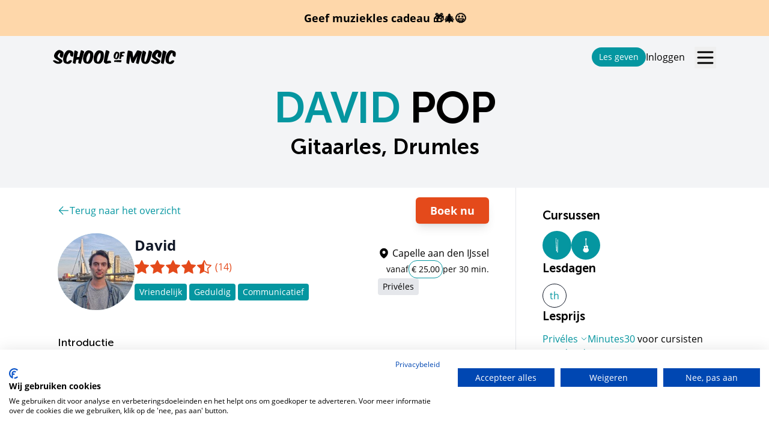

--- FILE ---
content_type: text/html; charset=UTF-8
request_url: https://www.schoolofmusic.nl/docent/david-pop
body_size: 48450
content:
<!DOCTYPE html>
<html lang="" class="mt-14">
    <head>
        <script src="https://consent.cookiefirst.com/sites/schoolofmusic.nl-d1a0d0ef-2394-4be6-93d5-8dcaccda7acc/consent.js"></script>
        
        <!-- Google Tag Manager -->
<script>(function(w,d,s,l,i){w[l]=w[l]||[];w[l].push({'gtm.start':
new Date().getTime(),event:'gtm.js'});var f=d.getElementsByTagName(s)[0],
j=d.createElement(s),dl=l!='dataLayer'?'&l='+l:'';j.async=true;j.src=
'https://www.googletagmanager.com/gtm.js?id='+i+dl;f.parentNode.insertBefore(j,f);
})(window,document,'script','dataLayer','GTM-W39CWD3F');</script>
<!-- End Google Tag Manager -->

<script>
    window.dataLayer = window.dataLayer || [];

    
    
    // Listen to dispatched events in JS
    window.addEventListener('track_event', event => {
        let data = { ...event.detail, event: event.detail.name };
        delete data.name;
        console.log('track_event (js)', data);
        dataLayer.push(data);
    });
</script>


        
        <meta charset="utf-8">
        <meta name="viewport" content="width=device-width, initial-scale=1">
        <meta name="csrf-token" content="NuglcC9NZjT8IHBtc4jRMaoDAYrXJe5TOsVjUCRQ">

        

        <title>David Pop | School of Music</title>
<meta name="description" content="School of Music is dé plek om muziekles te volgen. We werken met docenten verspreid over heel Nederland. Kies je cursus en boek direct bij jou in de buurt!">
<link rel="canonical" href="https://www.schoolofmusic.nl/docent/david-pop">
<meta property="og:type" content="article">
<meta property="og:title" content="David Pop">
<meta property="og:description" content="School of Music is dé plek om muziekles te volgen. We werken met docenten verspreid over heel Nederland. Kies je cursus en boek direct bij jou in de buurt!">
<meta property="og:site_name" content="School of Music">
<meta property="og:locale" content="nl_NL">
<meta property="og:url" content="https://www.schoolofmusic.nl/docent/david-pop">
<meta property="og:image" content="https://www.schoolofmusic.nl/img/school-of-music-cover.png">

<meta name="twitter:title" content="David Pop">
<meta name="twitter:description" content="School of Music is dé plek om muziekles te volgen. We werken met docenten verspreid over heel Nederland. Kies je cursus en boek direct bij jou in de buurt!">
<script type="application/ld+json">{"@context":"https://schema.org","@type":"WebSite","name":"David Pop","description":"School of Music is dé plek om muziekles te volgen. We werken met docenten verspreid over heel Nederland. Kies je cursus en boek direct bij jou in de buurt!","url":"https://www.schoolofmusic.nl/docent/david-pop","image":"https://www.schoolofmusic.nl/img/school-of-music-cover.png","brand":{"@type":"Brand","name":"School of Music","logo":{"@type":"ImageObject","url":"https://www.schoolofmusic.nl/img/schoolofmusic-logo-dark.png"}}}</script>

        
        <link rel="apple-touch-icon" sizes="57x57" href="/favicon/apple-icon-57x57.png">
<link rel="apple-touch-icon" sizes="60x60" href="/favicon/apple-icon-60x60.png">
<link rel="apple-touch-icon" sizes="72x72" href="/favicon/apple-icon-72x72.png">
<link rel="apple-touch-icon" sizes="76x76" href="/favicon/apple-icon-76x76.png">
<link rel="apple-touch-icon" sizes="114x114" href="/favicon/apple-icon-114x114.png">
<link rel="apple-touch-icon" sizes="120x120" href="/favicon/apple-icon-120x120.png">
<link rel="apple-touch-icon" sizes="144x144" href="/favicon/apple-icon-144x144.png">
<link rel="apple-touch-icon" sizes="152x152" href="/favicon/apple-icon-152x152.png">
<link rel="apple-touch-icon" sizes="180x180" href="/favicon/apple-icon-180x180.png">
<link rel="icon" type="image/png" sizes="192x192"  href="/favicon/android-icon-192x192.png">
<link rel="icon" type="image/png" sizes="32x32" href="/favicon/favicon-32x32.png">
<link rel="icon" type="image/png" sizes="96x96" href="/favicon/favicon-96x96.png">
<link rel="icon" type="image/png" sizes="16x16" href="/favicon/favicon-16x16.png">
<link rel="manifest" href="/favicon/manifest.json">
<meta name="msapplication-TileImage" content="/favicon/ms-icon-144x144.png">
        <!-- Fonts -->
        
        

        
        <style>
    :root {
        --selected: var(--primary-100);

        --danger: rgb(255, 102, 0);
        --danger-ring: rgb(250, 238, 229);
        --success: rgb(5, 150, 160);
        --success-ring: rgb(198, 242, 245);
        --info: rgb(30, 105, 204);
        --info-ring: rgb(197, 222, 255);

        --primary: var(--primary-700);
        --primary-900: #01757D;
        --primary-800: #03868F;
        --primary-700:#0596A0ff;
        --primary-600: #29A5AEff;
        --primary-500: #4CB4BBff;
        --primary-400: #70C3C9ff;
        --primary-300: #94D2D6ff;
        --primary-200: #B8E1E4ff;
        --primary-100: #DBF0F1ff;

        --secondary: var(--secondary-700);
        --secondary-900: #C73800;
        --secondary-800: #DA4D02;
        --secondary-700: #EC6104ff;
        --secondary-600: #EF7828ff;
        --secondary-500: #F18E4Cff;
        --secondary-400: #F4A570ff;
        --secondary-300: #F7BB93ff;
        --secondary-200: #FAD2B7ff;
        --secondary-100: #FCE8DBff;

        --dark: var(--dark-800);
        --dark-900: rgb(18, 26, 37);
        --dark-800: rgb(25, 33, 45);
        --dark-700: rgb(35, 48, 66);
        --dark-600: rgb(53, 71, 96);
        --dark-500: rgb(73, 90, 117);
        --dark-400: rgb(98, 118, 146);
        --dark-300: rgb(143, 162, 187);
        --dark-200: rgb(188, 201, 218);
        --dark-100: rgb(228, 233, 240);
    }
</style>
        
        <!-- senna-ui styles -->
<script>
    window.is_lwd = typeof Livewire !== 'undefined';
</script>

<link rel="stylesheet" href="https://www.schoolofmusic.nl/senna-ui/css/ui.css?v=1766535837">

<style type="text/css">
    .sn-google-maps {
        height: 400px;
        width: 100%;
    }
</style>

<!-- /senna-ui styles -->
        
        <link rel="preload" as="style" href="https://www.schoolofmusic.nl/build/assets/som-DOJvz19n.css" /><link rel="stylesheet" href="https://www.schoolofmusic.nl/build/assets/som-DOJvz19n.css" />
        
        <style>
            @charset "UTF-8";

@font-face {
    font-family: 'Museo Sans';
    font-display: fallback;
    font-weight: 500;
    src: url("/fonts/museo-sans/data/museosans-500.eot");
    src: url("/fonts/museo-sans/data/museosans-500.eot?#iefix") format("embedded-opentype"), url("/fonts/museo-sans/data/museosans-500.woff") format("woff"), url("/fonts/museo-sans/data/museosans-500.ttf") format("truetype"), url("/fonts/museo-sans/data/museosans-500.svg#museosans500") format("svg");
}

@font-face {
    font-family: 'Museo Sans';
    font-display: fallback;
    font-weight: 500;
    font-style: italic;
    src: url("/fonts/museo-sans/data/museosans-500-italic.eot");
    src: url("/fonts/museo-sans/data/museosans-500-italic.eot?#iefix") format("embedded-opentype"), url("/fonts/museo-sans/data/museosans-500-italic.woff") format("woff"), url("/fonts/museo-sans/data/museosans-500-italic.ttf") format("truetype"), url("/fonts/museo-sans/data/museosans-500-italic.svg#museosans500") format("svg");
}

@font-face {
    font-family: 'Museo Sans';
    font-display: fallback;
    font-weight: 700;
    src: url("/fonts/museo-sans/data/museosans-700.eot");
    src: url("/fonts/museo-sans/data/museosans-700.eot?#iefix") format("embedded-opentype"), url("/fonts/museo-sans/data/museosans-700.woff") format("woff"), url("/fonts/museo-sans/data/museosans-700.ttf") format("truetype"), url("/fonts/museo-sans/data/museosans-700.svg#museosans700") format("svg");
}

@font-face {
    font-family: 'Museo Sans';
    font-display: fallback;
    font-weight: 700;
    font-style: italic;
    src: url("/fonts/museo-sans/data/museosans-700-italic.eot");
    src: url("/fonts/museo-sans/data/museosans-700-italic.eot?#iefix") format("embedded-opentype"), url("/fonts/museo-sans/data/museosans-700-italic.woff") format("woff"), url("/fonts/museo-sans/data/museosans-700-italic.ttf") format("truetype"), url("/fonts/museo-sans/data/museosans-700-italic.svg#museosans700") format("svg");
}








@font-face {
    font-family: "Open Sans";
    font-display: fallback;
    src: url("/fonts/open-sans/Regular/OpenSans-Regular.woff2?v=1.101") format("woff2"), url("/fonts/open-sans/Regular/OpenSans-Regular.woff?v=1.101") format("woff");
    font-weight: normal;
    font-style: normal;
}

@font-face {
    font-family: "Open Sans";
    font-display: fallback;
    src: url("/fonts/open-sans/Italic/OpenSans-Italic.woff2?v=1.101") format("woff2"), url("/fonts/open-sans/Italic/OpenSans-Italic.woff?v=1.101") format("woff");
    font-weight: normal;
    font-style: italic;
}

@font-face {
    font-family: "Open Sans";
    font-display: fallback;
    src: url("/fonts/open-sans/Bold/OpenSans-Bold.woff2?v=1.101") format("woff2"), url("/fonts/open-sans/Bold/OpenSans-Bold.woff?v=1.101") format("woff");
    font-weight: bold;
    font-style: normal;
}

@font-face {
    font-family: "Open Sans";
    font-display: fallback;
    src: url("/fonts/open-sans/BoldItalic/OpenSans-BoldItalic.woff2?v=1.101") format("woff2"), url("/fonts/open-sans/BoldItalic/OpenSans-BoldItalic.woff?v=1.101") format("woff");
    font-weight: bold;
    font-style: italic;
}








/* 

@font-face {
  font-family: "Proxima Nova";
  src: url("/fonts/proxima-nova/data/Proxima-Nova-Bold.eot");
  src: local("☺"), url("/fonts/proxima-nova/data/Proxima-Nova-Bold.woff") format("woff"), url("/fonts/proxima-nova/data/Proxima-Nova-Bold.ttf") format("truetype"), url("/fonts/proxima-nova/data/Proxima-Nova-Bold.svg") format("svg");
  font-weight: 600;
  font-style: normal;
}

@font-face {
  font-family: "Proxima Nova";
  src: url("/fonts/proxima-nova/data/Proxima-Nova-Bold-It.eot");
  src: local("☺"), url("/fonts/proxima-nova/data/Proxima-Nova-Bold-It.svg") format("svg"), url("/fonts/proxima-nova/data/Proxima-Nova-Bold-It.ttf") format("truetype"), url("/fonts/proxima-nova/data/Proxima-Nova-Bold-It.woff") format("woff");
  font-weight: 600;
  font-style: italic;
}

@font-face {
  font-family: "Proxima Nova";
  src: url("/fonts/proxima-nova/data/Proxima-Nova-Light.eot");
  src: local("☺"), url("/fonts/proxima-nova/data/Proxima-Nova-Light.svg") format("svg"), url("/fonts/proxima-nova/data/Proxima-Nova-Light.ttf") format("truetype"), url("/fonts/proxima-nova/data/Proxima-Nova-Light.woff") format("woff");
  font-weight: 200;
  font-style: normal;
}

@font-face {
  font-family: "Proxima Nova";
  src: url("/fonts/proxima-nova/data/Proxima-Nova-Light-It.eot");
  src: local("☺"), url("/fonts/proxima-nova/data/Proxima-Nova-Light-It.svg") format("svg"), url("/fonts/proxima-nova/data/Proxima-Nova-Light-It.ttf") format("truetype"), url("/fonts/proxima-nova/data/Proxima-Nova-Light-It.woff") format("woff");
  font-weight: 200;
  font-style: italic;
}

@font-face {
  font-family: "Proxima Nova";
  src: url("/fonts/proxima-nova/data/Proxima-Nova-Reg.eot");
  src: local("☺"), url("/fonts/proxima-nova/data/Proxima-Nova-Reg.svg") format("svg"), url("/fonts/proxima-nova/data/Proxima-Nova-Reg.ttf") format("truetype"), url("/fonts/proxima-nova/data/Proxima-Nova-Reg.woff") format("woff");
  font-weight: 400;
  font-style: normal;
}

@font-face {
  font-family: "Proxima Nova";
  src: url("/fonts/proxima-nova/data/Proxima-Nova-Reg-It.eot");
  src: local("☺"), url("/fonts/proxima-nova/data/Proxima-Nova-Reg-It.svg") format("svg"), url("/fonts/proxima-nova/data/Proxima-Nova-Reg-It.ttf") format("truetype"), url("/fonts/proxima-nova/data/Proxima-Nova-Reg-It.woff") format("woff");
  font-weight: 400;
  font-style: italic;
} */

        </style>

        
        <style >[wire\:loading], [wire\:loading\.delay], [wire\:loading\.inline-block], [wire\:loading\.inline], [wire\:loading\.block], [wire\:loading\.flex], [wire\:loading\.table], [wire\:loading\.grid], [wire\:loading\.inline-flex] {display: none;}[wire\:loading\.delay\.shortest], [wire\:loading\.delay\.shorter], [wire\:loading\.delay\.short], [wire\:loading\.delay\.long], [wire\:loading\.delay\.longer], [wire\:loading\.delay\.longest] {display:none;}[wire\:offline] {display: none;}[wire\:dirty]:not(textarea):not(input):not(select) {display: none;}input:-webkit-autofill, select:-webkit-autofill, textarea:-webkit-autofill {animation-duration: 50000s;animation-name: livewireautofill;}@keyframes livewireautofill { from {} }</style>

        
        <style>
    .laravel-embed__responsive-wrapper { position: relative; height: 0; overflow: hidden; max-width: 100%; } 
    .laravel-embed__fallback { background: rgba(0, 0, 0, 0.15); color: rgba(0, 0, 0, 0.7); display: flex; align-items: center; justify-content: center; } 
    .laravel-embed__fallback,
    .laravel-embed__responsive-wrapper iframe,
    .laravel-embed__responsive-wrapper object,
    .laravel-embed__responsive-wrapper embed { position: absolute; top: 0; left: 0; width: 100%; height: 100%; }
</style>
        
        <style>
    .bot.text-black a {
        color: black;
        text-decoration: underline;
    }
</style>

        <style>
            html {
                /* font-size: 0.9rem; */
            }
        </style>
    </head>
    <body class="font-body antialiased  overflow-x-clip">
        <!-- Google Tag Manager (noscript) -->
        <noscript><iframe src="https://www.googletagmanager.com/ns.html?id=GTM-W39CWD3F" height="0" width="0" style="display:none;visibility:hidden"></iframe></noscript>
        <!-- End Google Tag Manager (noscript) -->

        
        <div x-data="{
    isDragging: false,
    dragCounter: 0,
    handleDragEnter(e) {
        e.preventDefault();
        this.dragCounter++;
        this.isDragging = true;
    },
    handleDragLeave(e) {
        e.preventDefault();
        this.dragCounter--;
        if (this.dragCounter === 0) {
            this.isDragging = false;
        }
    },
    handleDragOver(e) {
        e.preventDefault();
    },
    handleDrop(e) {
        e.preventDefault();
        this.isDragging = false;
        this.dragCounter = 0;
        
        const files = e.dataTransfer.files;
        if (files.length > 0) {
            // Dispatch custom event with files
            window.dispatchEvent(new CustomEvent('files-dropped', {
                detail: { files: Array.from(files) }
            }));
        }
    },
    handlePaste(e) {
        const items = e.clipboardData.items;
        const files = [];
        
        for (let i = 0; i < items.length; i++) {
            if (items[i].kind === 'file') {
                const file = items[i].getAsFile();
                if (file) {
                    files.push(file);
                }
            }
        }
        
        if (files.length > 0) {
            e.preventDefault();
            // Dispatch custom event with files
            window.dispatchEvent(new CustomEvent('files-pasted', {
                detail: { files: files }
            }));
        }
    },
    init() {
        // Add drag and drop event listeners
        document.addEventListener('dragenter', this.handleDragEnter.bind(this));
        document.addEventListener('dragleave', this.handleDragLeave.bind(this));
        document.addEventListener('dragover', this.handleDragOver.bind(this));
        document.addEventListener('drop', this.handleDrop.bind(this));
        
        // Add paste event listener
        document.addEventListener('paste', this.handlePaste.bind(this));
    }
}">
    
    
    <div 
        x-show="isDragging" 
        x-transition:enter="transition ease-out duration-300"
        x-transition:enter-start="opacity-0"
        x-transition:enter-end="opacity-100"
        x-transition:leave="transition ease-in duration-200"
        x-transition:leave-start="opacity-100"
        x-transition:leave-end="opacity-0"
        class="fixed inset-0 bg-primary bg-opacity-90 flex items-center justify-center pointer-events-none"
        style="display: none; z-index:9999">
        <div class="text-center text-white">
            <svg xmlns="http://www.w3.org/2000/svg" fill="none" viewBox="0 0 24 24" stroke-width="1.5" stroke="currentColor" class="w-24 h-24 mx-auto mb-4">
                <path stroke-linecap="round" stroke-linejoin="round" d="M3 16.5v2.25A2.25 2.25 0 005.25 21h13.5A2.25 2.25 0 0021 18.75V16.5m-13.5-9L12 3m0 0l4.5 4.5M12 3v13.5" />
            </svg>
            <h2 class="text-3xl font-bold mb-2">Drop files here</h2>
            <p class="text-lg">Release to upload files</p>
        </div>
    </div>
</div>
        <a href="/kado" class="fixed z-50 bg-orange-200 text-black w-full p-4 text-lg font-bold  top-0 text-center">
            Geef muziekles cadeau 🎁🎄😃
            
        </a>

        <div class="relative h-screen ">
            <header class="relative" x-data="initHeader()">
    <div x-ref="wrapper" class="text-black py-5 fixed z-30 w-full bg-transparent" :class="bgClass">
        <nav class="container relative mx-auto flex gap-3 items-center justify-between px-4 sm:px-6" aria-label="Global">
            <div class="flex items-center flex-1">
                <div class="flex items-center justify-between w-full">
                                        <a href="/">
                                            <span class="sr-only">School of Music</span>
                        <svg class="w-full max-w-[175px] sm:max-w-[205px] min-[400px]:block  text-black" x-bind:class="textClass" version="1.1" viewBox="0 0 777 91" fill="currentColor" xmlns="http://www.w3.org/2000/svg">
<g transform="translate(388.5 45.5) scale(1 -1) translate(-388.5 -45.5)" fill-rule="nonzero">
<g transform="translate(.32493 1.7089)">
<path d="m5.6667 22.667c1.2813 0.22267 2.5773 0.288 3.888 0.192 1.3107-0.096 2.5587-0.32133 3.744-0.672 1.184-0.35333 2.256-0.84933 3.216-1.488 5.376-3.264 10.064-5.376 14.064-6.336s6.896-0.736 8.688 0.672c0.704 0.44667 0.848 1.056 0.432 1.824-0.41733 0.768-1.216 1.6147-2.4 2.544-1.1853 0.92667-2.656 1.952-4.416 3.072-1.7613 1.1187-3.616 2.288-5.568 3.504-1.9533 1.216-3.904 2.4627-5.856 3.744-1.9533 1.2787-3.7293 2.592-5.328 3.936-1.728 1.4067-3.28 2.9907-4.656 4.752-1.3773 1.7587-2.448 3.68-3.216 5.76-0.768 2.0787-1.1827 4.3027-1.248 6.672-0.062667 2.3667 0.32133 4.832 1.152 7.392 0.576 2.1747 1.5533 4.512 2.928 7.008 1.376 2.496 2.992 4.9267 4.848 7.296 1.856 2.3667 3.9027 4.5747 6.144 6.624 2.24 2.048 4.512 3.776 6.816 5.184 0.83067 0.576 1.856 1.136 3.072 1.68 1.216 0.54267 2.576 0.944 4.08 1.2 1.504 0.25467 3.136 0.336 4.896 0.24 1.76-0.096 3.6-0.432 5.52-1.008 2.88-1.024 5.76-2.272 8.64-3.744 2.88-1.4733 5.28-3.136 7.2-4.992 1.28-1.152 2.256-2.32 2.928-3.504 0.672-1.1853 1.152-2.352 1.44-3.504s0.44667-2.256 0.48-3.312c0.032-1.056 0.048-2.064 0.048-3.024-0.192-1.728-0.512-3.616-0.96-5.664-0.448-2.0493-0.96-4.1133-1.536-6.192-0.576-2.08-1.216-4.08-1.92-6-0.704-1.92-1.408-3.5853-2.112-4.992-0.704-1.28-1.4733-2.0813-2.304-2.4-0.832-0.32133-1.984-0.192-3.456 0.384-8.704 3.072-12.736 7.2627-12.096 12.576 0.064 1.088 0.272 2.352 0.624 3.792 0.352 1.44 0.704 2.88 1.056 4.32 0.352 1.44 0.656 2.816 0.912 4.128 0.256 1.3107 0.336 2.384 0.24 3.216-0.096 0.83067-0.4 1.3107-0.912 1.44-0.51333 0.12667-1.3773-0.22533-2.592-1.056-1.024-0.576-2.176-1.44-3.456-2.592-1.28-1.152-2.512-2.464-3.696-3.936-1.1853-1.4733-2.2413-3.072-3.168-4.8-0.928-1.728-1.552-3.456-1.872-5.184-0.32-1.728-0.288-3.424 0.096-5.088 0.384-1.6653 1.3107-3.136 2.784-4.416 1.856-1.728 3.92-3.36 6.192-4.896 2.272-1.536 4.544-3.024 6.816-4.464 2.2707-1.44 4.416-2.8653 6.432-4.272 2.016-1.408 3.68-2.8653 4.992-4.368 1.312-1.504 2.144-3.072 2.496-4.704 0.35067-1.632 0.014667-3.3773-1.008-5.232-0.64-1.344-1.536-2.784-2.688-4.32-1.152-1.536-2.688-2.9613-4.608-4.272-1.92-1.312-4.2573-2.416-7.008-3.312-2.752-0.896-6.048-1.376-9.888-1.44-5.12-0.128-10.113 0.784-14.976 2.736-4.864 1.952-9.888 5.328-15.072 10.128-2.7507 2.3667-4.1907 4.128-4.32 5.28 0 1.2147 0.60933 2.1747 1.824 2.88 1.152 0.44667 2.3693 0.78267 3.648 1.008"/>
</g>
<g transform="translate(63.971 1.4479)">
<path d="m56 20c0.096-1.344-0.40133-3.0093-1.488-4.992-1.152-2.304-2.6253-4.416-4.416-6.336-1.792-1.92-3.5853-3.5213-5.376-4.8-0.89733-0.576-1.968-1.12-3.216-1.632-1.248-0.512-2.56-0.928-3.936-1.248-1.3773-0.32-2.8173-0.544-4.32-0.672-1.504-0.128-2.9613-0.128-4.368 0-3.0093 0.192-5.7293 0.656-8.16 1.392-2.4333 0.736-4.608 1.424-6.528 2.064-1.728 0.70267-3.456 1.728-5.184 3.072-1.728 1.344-3.072 2.9107-4.032 4.704-1.664 2.7507-2.832 6-3.504 9.744-0.672 3.744-0.912 7.7427-0.72 12 0.192 4.256 0.816 8.64 1.872 13.152 1.056 4.512 2.512 8.912 4.368 13.2 1.8547 4.2867 4.08 8.3347 6.672 12.144 2.592 3.8067 5.552 7.152 8.88 10.032 2.688 2.304 5.4067 3.8067 8.16 4.512 2.7507 0.70267 5.3427 0.96 7.776 0.768 1.7907-0.192 3.648-0.528 5.568-1.008 1.92-0.48 3.776-1.056 5.568-1.728 1.7907-0.672 3.488-1.4093 5.088-2.208 1.5987-0.80133 3.0387-1.6173 4.32-2.448 1.2147-1.024 2.2227-2.0333 3.024-3.024 0.79867-0.99333 1.44-2.0013 1.92-3.024 0.48-1.0253 0.816-2.0973 1.008-3.216 0.192-1.12 0.32-2.3213 0.384-3.6 0.062667-1.4733 0.048-3.0093-0.048-4.608-0.096-1.6013-0.24-3.184-0.432-4.752-0.192-1.5693-0.44933-3.072-0.768-4.512-0.32133-1.44-0.672-2.736-1.056-3.888-0.192-0.51333-0.384-0.99333-0.576-1.44-0.192-0.44933-0.46533-0.80133-0.816-1.056-0.35333-0.25733-0.84933-0.41733-1.488-0.48-0.64133-0.064-1.5053 0-2.592 0.192-2.0493 0.384-3.808 0.912-5.28 1.584-1.4733 0.672-2.688 1.472-3.648 2.4-0.96 0.92667-1.728 1.9987-2.304 3.216-0.576 1.2147-0.99333 2.6227-1.248 4.224-0.192 1.344-0.288 2.592-0.288 3.744 0.062667 2.048-0.033333 3.9027-0.288 5.568-0.256 1.6627-1.0253 2.7507-2.304 3.264-1.2813 0.384-2.784-0.35333-4.512-2.208-1.728-1.8573-3.4893-4.272-5.28-7.248-1.7933-2.976-3.4733-6.2573-5.04-9.84-1.5693-3.5853-2.8013-6.912-3.696-9.984-0.83333-3.2013-1.456-6.384-1.872-9.552-0.41733-3.168-0.56133-6.048-0.432-8.64 0.128-2.592 0.54267-4.7853 1.248-6.576 0.70267-1.792 1.728-2.88 3.072-3.264 2.5587-0.832 6.4627 1.44 11.712 6.816 3.7747 3.84 8.7027 4.896 14.784 3.168 2.4307-0.64133 3.696-1.632 3.792-2.976"/>
</g>
<g transform="translate(125.27 1.7461)">
<path d="m66.667 57.333c-1.7933-5.952-3.5693-12.064-5.328-18.336-1.7613-6.2733-3.456-12.513-5.088-18.72-1.632-6.208-3.088-11.968-4.368-17.28 0-0.89467-0.24-1.488-0.72-1.776-0.48-0.288-1.1373-0.416-1.968-0.384-0.83333 0.033333-1.8093 0.192-2.928 0.48-1.1213 0.288-2.3213 0.59333-3.6 0.912-2.6253 0.768-4.672 1.712-6.144 2.832-1.4733 1.1187-1.92 2.832-1.344 5.136 0.25467 2.304 0.63867 4.96 1.152 7.968 0.51067 3.008 1.1187 6.368 1.824 10.08-2.688-0.384-5.328-0.752-7.92-1.104-2.592-0.352-5.232-0.752-7.92-1.2-1.0253-4.416-1.8573-8.56-2.496-12.432-0.64133-3.872-1.2173-7.344-1.728-10.416-0.25733-1.088-0.65733-1.7907-1.2-2.112-0.54533-0.31867-1.648-0.288-3.312 0.096-1.6013 0.44933-3.2493 0.89733-4.944 1.344-1.696 0.44667-3.152 1.0227-4.368 1.728-1.472 0.704-2.528 1.52-3.168 2.448-0.63867 0.928-0.768 2.2227-0.384 3.888 0.96 4.416 1.8573 9.568 2.688 15.456 0.832 5.888 1.632 12.032 2.4 18.432 0.768 6.4 1.5187 12.784 2.256 19.152 0.73467 6.368 1.488 12.24 2.256 17.616 0.512 2.048 1.248 3.264 2.208 3.648 0.96 0.384 2.3667 0.224 4.224-0.48 2.0467-0.576 4.2387-1.36 6.576-2.352 2.336-0.992 4.368-2.064 6.096-3.216 0.96-0.576 1.7107-1.12 2.256-1.632 0.54267-0.51333 0.92667-1.024 1.152-1.536 0.224-0.51333 0.30267-1.0893 0.24-1.728-0.065333-0.64-0.192-1.376-0.384-2.208-1.024-3.648-2.0973-7.936-3.216-12.864-1.1213-4.9293-2.3213-10.209-3.6-15.84 2.688 0.32 5.328 0.576 7.92 0.768 2.592 0.192 5.1027 0.384 7.536 0.576 1.5987 6.7827 3.1507 13.52 4.656 20.208 1.5027 6.6867 2.9907 12.752 4.464 18.192 0.576 2.048 1.392 3.216 2.448 3.504 1.056 0.288 2.576 0.144 4.56-0.432 1.8547-0.51333 3.7747-1.2333 5.76-2.16 1.9827-0.928 3.872-1.968 5.664-3.12 1.6627-1.216 2.6707-2.272 3.024-3.168 0.35067-0.89733 0.27067-2.176-0.24-3.84-1.536-4.8-3.2013-10.176-4.992-16.128"/>
</g>
<g transform="translate(190.36 2.1569)">
<path d="m36.333 66.667c-1.6653-1.5693-3.3293-3.696-4.992-6.384-1.6653-2.688-3.216-5.68-4.656-8.976-1.44-3.2973-2.608-6.48-3.504-9.552-0.89733-3.008-1.536-6.1293-1.92-9.36-0.384-3.232-0.51333-6.24-0.384-9.024 0.12667-2.784 0.576-5.1693 1.344-7.152 0.768-1.984 1.8867-3.2013 3.36-3.648 1.344-0.448 2.7507-0.16 4.224 0.864 1.472 1.0227 2.9427 2.592 4.416 4.704 1.472 2.112 2.8627 4.72 4.176 7.824 1.3107 3.104 2.448 6.48 3.408 10.128 0.83067 3.008 1.5027 6.32 2.016 9.936 0.512 3.6147 0.768 6.992 0.768 10.128 0 3.2-0.30533 5.936-0.912 8.208-0.60933 2.2707-1.552 3.6-2.832 3.984-1.344 0.44667-2.848-0.112-4.512-1.68m25.296 4.992c1.1187-2.208 1.9347-4.72 2.448-7.536 0.70267-4.672 0.864-9.744 0.48-15.216-0.384-5.472-1.3293-10.912-2.832-16.32-1.504-5.4093-3.552-10.512-6.144-15.312-2.592-4.8-5.776-8.8653-9.552-12.192-2.56-1.984-5.2493-3.312-8.064-3.984-2.8173-0.672-6.048-0.816-9.696-0.432-2.4333 0.256-4.9293 0.65733-7.488 1.2-2.56 0.54267-4.896 1.3587-7.008 2.448-1.728 0.896-3.424 2.0467-5.088 3.456-1.6653 1.4067-2.976 3.0067-3.936 4.8-1.536 2.9427-2.688 6.272-3.456 9.984-0.768 3.7107-1.1187 7.616-1.056 11.712 0.064 4.0947 0.544 8.2707 1.44 12.528 0.89733 4.256 2.208 8.4 3.936 12.432 1.728 4.032 3.8547 7.856 6.384 11.472 2.528 3.6147 5.4547 6.864 8.784 9.744 2.24 1.728 4.9107 3.0387 8.016 3.936 3.104 0.896 6.0627 1.12 8.88 0.672 3.648-0.576 7.1187-1.4733 10.416-2.688 3.296-1.216 6.032-2.688 8.208-4.416 2.4307-1.984 4.2067-4.08 5.328-6.288"/>
</g>
<g transform="translate(256.98 2.1569)">
<path d="m36.333 66.667c-1.664-1.5693-3.328-3.696-4.9907-6.384-1.6653-2.688-3.216-5.68-4.656-8.976-1.44-3.2973-2.6093-6.48-3.504-9.552-0.89733-3.008-1.5373-6.1293-1.9213-9.36-0.384-3.232-0.512-6.24-0.384-9.024s0.57733-5.1693 1.344-7.152c0.768-1.984 1.888-3.2013 3.3613-3.648 1.3427-0.448 2.7507-0.16 4.2227 0.864 1.472 1.0227 2.944 2.592 4.416 4.704 1.4733 2.112 2.864 4.72 4.1773 7.824 1.3093 3.104 2.448 6.48 3.4067 10.128 0.832 3.008 1.5027 6.32 2.016 9.936 0.512 3.6147 0.768 6.992 0.768 10.128 0 3.2-0.304 5.936-0.91067 8.208-0.60933 2.2707-1.5533 3.6-2.832 3.984-1.3453 0.44667-2.8493-0.112-4.5133-1.68m25.297 4.992c1.1187-2.208 1.9347-4.72 2.448-7.536 0.70267-4.672 0.86267-9.744 0.47867-15.216-0.38267-5.472-1.328-10.912-2.832-16.32-1.504-5.4093-3.5507-10.512-6.1427-15.312-2.5933-4.8-5.7773-8.8653-9.5533-12.192-2.56-1.984-5.248-3.312-8.0627-3.984-2.8187-0.672-6.0493-0.816-9.6973-0.432-2.432 0.256-4.928 0.65733-7.488 1.2s-4.896 1.3587-7.008 2.448c-1.728 0.896-3.424 2.0467-5.0867 3.456-1.6653 1.4067-2.9773 3.0067-3.936 4.8-1.5373 2.9427-2.688 6.272-3.4573 9.984-0.76667 3.7107-1.1187 7.616-1.056 11.712 0.065333 4.0947 0.54533 8.2707 1.44 12.528 0.89867 4.256 2.208 8.4 3.936 12.432 1.7293 4.032 3.856 7.856 6.384 11.472 2.528 3.6147 5.456 6.864 8.784 9.744 2.24 1.728 4.912 3.0387 8.0173 3.936 3.1027 0.896 6.0627 1.12 8.88 0.672 3.6467-0.576 7.1187-1.4733 10.415-2.688 3.296-1.216 6.032-2.688 8.2093-4.416 2.4307-1.984 4.2067-4.08 5.328-6.288"/>
</g>
<g transform="translate(321.31 1.8476)">
<path d="m31 4c-4.256-0.80133-8.304-1.584-12.144-2.352-1.408-0.384-2.592-0.608-3.5507-0.672-0.96133-0.062667-1.7933-0.014667-2.4973 0.144-0.70533 0.16-1.296 0.36933-1.776 0.624-0.48 0.256-0.94533 0.544-1.392 0.864-1.0893 0.70267-2.08 1.4227-2.976 2.16-0.896 0.73467-2.08 1.68-3.552 2.832-1.0867 0.896-1.9187 1.9027-2.496 3.024-0.576 1.1187-0.73467 2.48-0.48 4.08 0.192 2.496 0.512 5.456 0.96 8.88 0.448 3.4227 0.992 7.1187 1.632 11.088 0.64 3.9667 1.344 8.0787 2.112 12.336 0.768 4.256 1.6 8.496 2.496 12.72s1.8067 8.288 2.736 12.192c0.92667 3.9027 1.84 7.488 2.736 10.752 0.63867 1.856 1.4547 2.96 2.448 3.312 0.992 0.35067 2.48 0.24 4.464-0.336 1.9827-0.51333 4.128-1.2333 6.432-2.16 2.304-0.92933 4.32-1.968 6.048-3.12 1.6627-1.216 2.704-2.272 3.12-3.168 0.416-0.89733 0.336-2.176-0.24-3.84-1.28-3.84-2.5773-8.064-3.8867-12.672-1.3133-4.608-2.6253-9.3453-3.9373-14.208-1.312-4.8653-2.5613-9.712-3.744-14.544-1.1853-4.8333-2.2893-9.456-3.312-13.872 2.9427 0.512 5.696 0.896 8.256 1.152 2.56 0.25467 5.344 0.48 8.352 0.672 1.7907 0.128 3.152 0.014667 4.08-0.336 0.92667-0.35333 1.776-1.1373 2.544-2.352 0.768-1.152 1.392-2.32 1.8733-3.504 0.47867-1.1853 0.84533-2.32 1.1027-3.408 0.448-1.344 0.56-2.2413 0.336-2.688-0.224-0.448-1.328-0.864-3.312-1.248-4.032-0.768-8.1773-1.552-12.432-2.352"/>
</g>
<g transform="translate(463.32 1.3353)">
<path d="m22.667 36c-0.768-4.3533-1.472-8.544-2.112-12.576-0.64-4.032-1.2-7.8093-1.68-11.328-0.48-3.52-0.848-6.6573-1.104-9.408-0.256-1.152-0.672-1.904-1.248-2.256-0.576-0.35067-1.632-0.368-3.168-0.048-1.4733 0.32133-2.9613 0.72-4.464 1.2-1.504 0.48-2.8947 1.04-4.176 1.68-1.5987 0.768-2.688 1.5987-3.264 2.496-0.576 0.896-0.8 2.1747-0.672 3.84 0 2.496 0.112 5.552 0.336 9.168 0.22533 3.6147 0.544 7.536 0.96 11.76 0.41733 4.224 0.88133 8.6067 1.392 13.152 0.512 4.5427 1.072 9.024 1.68 13.44 0.608 4.416 1.216 8.592 1.824 12.528 0.608 3.936 1.2 7.4067 1.776 10.416 0.576 2.1747 1.392 3.536 2.448 4.08 1.056 0.54267 2.7027 0.656 4.944 0.336 3.456-0.51333 6.384-1.0893 8.784-1.728 2.4-0.64133 4.8147-1.408 7.248-2.304 1.536-0.576 2.7507-1.2 3.648-1.872 0.89467-0.672 1.5987-1.4093 2.112-2.208 0.512-0.80133 0.87867-1.68 1.104-2.64 0.22267-0.96 0.464-2.0493 0.72-3.264 0-0.576 0.048-1.2653 0.144-2.064 0.096-0.80133 0.288-2.224 0.57467-4.272 0.28933-2.0493 0.72133-4.9613 1.2973-8.736 0.576-3.7773 1.3747-8.9613 2.4-15.552 1.024 2.304 2.2227 4.8307 3.6 7.584 1.3747 2.7507 2.7987 5.568 4.272 8.448 1.472 2.88 2.9907 5.76 4.56 8.64 1.568 2.88 3.088 5.5987 4.56 8.16 1.472 2.9427 2.752 5.3587 3.84 7.248 1.0867 1.8867 2.208 3.3267 3.3587 4.32 1.1533 0.992 2.4493 1.5507 3.8893 1.68 1.44 0.128 3.2787-0.12933 5.52-0.768 2.624-0.70533 5.3907-1.536 8.304-2.496 2.9107-0.96 5.7747-2.08 8.592-3.36 1.856-0.89733 3.024-1.936 3.504-3.12 0.48-1.1853 0.36667-2.832-0.336-4.944-0.96-3.0093-2.0493-6.4653-3.264-10.368-1.216-3.904-2.448-8.0013-3.696-12.288-1.248-4.288-2.496-8.64-3.744-13.056s-2.4333-8.64-3.552-12.672c-1.12-4.032-2.128-7.744-3.024-11.136-0.89733-3.3933-1.6-6.2093-2.112-8.448-0.44933-1.152-0.96-1.9827-1.536-2.496-0.576-0.512-1.6973-0.576-3.36-0.192-1.472 0.32133-2.976 0.70533-4.512 1.152-1.536 0.44667-2.88 0.992-4.032 1.632-1.4733 0.704-2.448 1.536-2.928 2.496-0.48 0.96-0.56133 2.24-0.24 3.84 0.25467 1.92 0.672 4.4 1.248 7.44 0.576 3.0387 1.248 6.3987 2.016 10.08 0.768 3.6787 1.6147 7.536 2.544 11.568 0.92667 4.032 1.936 7.9347 3.024 11.712-1.92-3.3293-3.9533-6.9453-6.096-10.848-2.1453-3.904-4.224-7.744-6.24-11.52-2.016-3.7773-3.8733-7.344-5.568-10.704-1.696-3.36-3.0573-6.16-4.08-8.4-0.32133-0.70533-0.59333-1.264-0.816-1.68-0.22533-0.41733-0.49733-0.72-0.816-0.912-0.32133-0.192-0.73733-0.304-1.248-0.336-0.51333-0.033333-1.1853 0.048-2.016 0.24-2.56 0.512-4.8 1.0867-6.72 1.728-0.70533 0.25467-1.3133 0.528-1.824 0.816-0.51333 0.288-0.96 0.672-1.344 1.152-0.384 0.48-0.72 1.0707-1.008 1.776-0.288 0.704-0.592 1.5987-0.912 2.688-1.2813 4.608-2.512 9.92-3.696 15.936-1.1853 6.0147-2.256 12.224-3.216 18.624-0.832-4.3533-1.632-8.704-2.4-13.056"/>
</g>
<g transform="translate(557.06 1.2552)">
<path d="m1.3333 20c-0.608 3.104-0.91333 6.512-0.91333 10.224 0 3.7107 0.25733 7.6467 0.76933 11.808 0.512 4.16 1.184 8.384 2.0147 12.672 0.83333 4.2867 1.776 8.592 2.832 12.912s2.16 8.528 3.3133 12.624c0.512 1.856 1.2627 2.976 2.256 3.36 0.99067 0.384 2.5107 0.224 4.56-0.48 1.9187-0.576 3.7587-1.3133 5.52-2.208 1.7587-0.89733 3.4707-1.9533 5.1347-3.168 3.4573-2.496 4.6413-5.6973 3.552-9.6-1.0227-3.328-2.096-6.928-3.216-10.8s-2.1587-7.792-3.12-11.76c-0.95867-3.9693-1.776-7.84-2.448-11.616-0.67067-3.7773-1.088-7.168-1.2467-10.176-0.16-3.0093 0-5.5053 0.47867-7.488 0.48133-1.984 1.4253-3.168 2.832-3.552 1.7293-0.448 3.424 0.384 5.0893 2.496 1.664 2.112 3.2467 5.04 4.752 8.784 1.5027 3.744 2.9427 8.0787 4.3187 13.008 1.3773 4.928 2.656 9.9987 3.84 15.216 1.184 5.216 2.2573 10.352 3.216 15.408 0.96133 5.0547 1.8253 9.5667 2.5933 13.536 0.12667 1.92 0.83067 3.072 2.112 3.456 1.28 0.384 2.832 0.336 4.656-0.144 1.824-0.48 3.7747-1.248 5.8547-2.304 2.08-1.056 3.9853-2.0973 5.7133-3.12 0.896-0.576 1.584-1.104 2.064-1.584s0.816-0.976 1.0067-1.488c0.19333-0.51333 0.256-1.072 0.19333-1.68-0.065333-0.60933-0.19333-1.3293-0.384-2.16-1.9213-9.1533-3.8573-17.553-5.8093-25.2-1.952-7.648-4.016-14.417-6.1907-20.304-2.1773-5.8893-4.5453-10.816-7.104-14.784-2.56-3.9693-5.4093-6.8493-8.5453-8.64-2.24-1.0867-4.48-1.8387-6.72-2.256-2.24-0.41467-4.7987-0.528-7.6787-0.336-5.7613 0.384-10.497 1.5987-14.209 3.648-1.6 0.896-3.104 1.952-4.5107 3.168-1.4093 1.2147-2.6253 2.72-3.6493 4.512-1.344 2.2387-2.3187 4.9107-2.9267 8.016"/>
</g>
<g transform="translate(618.05 1.2285)">
<path d="m5.6667 22.667c1.2813 0.192 2.5613 0.25467 3.84 0.192 1.28-0.064 2.512-0.27333 3.696-0.624 1.184-0.352 2.256-0.848 3.216-1.488 5.44-3.3933 10.176-5.568 14.209-6.528 4.0307-0.96 6.9427-0.70533 8.7347 0.768 0.76933 0.512 0.94267 1.136 0.528 1.872-0.41733 0.73467-1.216 1.584-2.4 2.544-1.1853 0.96-2.656 2.016-4.4147 3.168-1.7627 1.152-3.6347 2.336-5.6173 3.552-1.9853 1.2147-3.9693 2.48-5.952 3.792-1.984 1.3107-3.776 2.64-5.3747 3.984-1.7933 1.4067-3.3787 3.024-4.7533 4.848-1.376 1.824-2.448 3.792-3.216 5.904-0.768 2.112-1.184 4.3507-1.2467 6.72-0.064 2.3667 0.32 4.8627 1.1507 7.488 0.576 2.304 1.5533 4.736 2.928 7.296 1.376 2.5587 3.008 5.04 4.896 7.44 1.8867 2.4 3.968 4.64 6.2413 6.72 2.2707 2.0787 4.5907 3.8547 6.9587 5.328 0.76933 0.576 1.76 1.1347 2.976 1.68 1.216 0.54267 2.592 0.944 4.128 1.2 1.536 0.25467 3.2 0.336 4.9933 0.24 1.7893-0.096 3.6467-0.432 5.5667-1.008 2.8813-1.024 5.7747-2.304 8.688-3.84 2.912-1.536 5.36-3.2013 7.344-4.992 1.28-1.216 2.272-2.4333 2.976-3.648 0.704-1.2173 1.2013-2.4 1.488-3.552 0.288-1.152 0.44667-2.2893 0.48-3.408 0.032-1.12 0.048-2.16 0.048-3.12-0.256-1.6653-0.608-3.552-1.056-5.664-0.448-2.112-0.976-4.2573-1.584-6.432-0.60933-2.176-1.248-4.2573-1.92-6.24-0.672-1.984-1.36-3.648-2.064-4.992-0.768-1.2813-1.552-2.0973-2.3507-2.448-0.80133-0.352-2.0013-0.17733-3.6013 0.528-8.7693 2.9427-12.8 7.1667-12.096 12.672 0.128 1.152 0.36667 2.464 0.72 3.936 0.352 1.472 0.70267 2.96 1.056 4.464 0.352 1.5027 0.656 2.928 0.91333 4.272 0.25333 1.344 0.336 2.4147 0.23867 3.216-0.096 0.79867-0.416 1.28-0.95867 1.44-0.54667 0.15867-1.4267-0.208-2.6413-1.104-1.088-0.576-2.2893-1.456-3.6-2.64-1.312-1.1853-2.56-2.5293-3.744-4.032-1.184-1.504-2.2253-3.12-3.1187-4.848-0.89733-1.728-1.5053-3.472-1.8253-5.232-0.32133-1.7613-0.28667-3.4893 0.097333-5.184 0.384-1.696 1.3093-3.216 2.784-4.56 1.8547-1.792 3.936-3.472 6.2387-5.04 2.3053-1.5693 4.592-3.088 6.8653-4.56 2.2707-1.4733 4.4147-2.928 6.4307-4.368 2.0173-1.44 3.68-2.9133 4.992-4.416 1.3107-1.504 2.1427-3.088 2.496-4.752 0.352-1.6653 0.016-3.456-1.008-5.376-0.64-1.344-1.536-2.8-2.6867-4.368-1.1533-1.5693-2.6893-3.024-4.608-4.368-1.9213-1.344-4.2587-2.464-7.008-3.36-2.7533-0.896-6.048-1.376-9.888-1.44-5.1853-0.128-10.224 0.80133-15.121 2.784-4.896 1.9827-9.9347 5.408-15.12 10.272-2.8147 2.368-4.2867 4.1907-4.416 5.472-0.12667 1.2147 0.48 2.144 1.8253 2.784 1.1507 0.512 2.368 0.864 3.6467 1.056"/>
</g>
<g transform="translate(681.81 1.5032)">
<path d="m34.667 75c0.352-0.89733 0.304-2.208-0.14267-3.936-0.89733-2.88-1.8733-6.1773-2.9293-9.888-1.056-3.712-2.112-7.632-3.168-11.76-1.056-4.128-2.096-8.352-3.12-12.672-1.024-4.32-2.0147-8.544-2.976-12.672-0.96-4.128-1.84-8.032-2.6387-11.712-0.80133-3.6813-1.4893-6.96-2.064-9.84-0.32267-1.088-0.75467-1.7907-1.2973-2.112-0.544-0.32-1.648-0.288-3.3107 0.096-1.6653 0.448-3.2493 0.89733-4.7533 1.344-1.504 0.44667-2.9267 1.0227-4.272 1.728-1.4707 0.70267-2.448 1.52-2.9267 2.448-0.48133 0.92667-0.62533 2.2227-0.432 3.888 0.128 2.24 0.39867 5.136 0.816 8.688 0.416 3.552 0.928 7.44 1.5347 11.664 0.60933 4.224 1.2973 8.672 2.064 13.344 0.768 4.6707 1.552 9.248 2.3533 13.728 0.79867 4.4787 1.6147 8.72 2.448 12.72 0.83067 3.9987 1.5987 7.5027 2.3027 10.512 0.57733 1.856 1.36 2.9907 2.3533 3.408 0.99067 0.41467 2.4787 0.336 4.464-0.24 1.9827-0.51333 4.1267-1.2813 6.432-2.304 2.3027-1.024 4.3187-2.112 6.048-3.264 1.7907-1.216 2.8627-2.272 3.2147-3.168"/>
</g>
<g transform="translate(710.31 .63147)">
<path d="m56 20c0.096-1.344-0.4-3.0093-1.4867-4.992-1.152-2.304-2.6253-4.416-4.4173-6.336-1.792-1.92-3.584-3.5213-5.376-4.8-0.89733-0.576-1.968-1.12-3.216-1.632-1.248-0.512-2.56-0.928-3.9347-1.248-1.3773-0.32-2.8187-0.544-4.32-0.672-1.5053-0.128-2.9613-0.128-4.3693 0-3.0093 0.192-5.728 0.656-8.16 1.392-2.432 0.736-4.608 1.424-6.5267 2.064-1.728 0.70267-3.456 1.728-5.1853 3.072-1.728 1.344-3.072 2.9107-4.032 4.704-1.664 2.7507-2.832 6-3.504 9.744-0.67067 3.744-0.912 7.7427-0.72 12 0.192 4.256 0.81733 8.64 1.8733 13.152 1.056 4.512 2.512 8.912 4.3667 13.2 1.856 4.2867 4.0813 8.3347 6.672 12.144 2.592 3.8067 5.552 7.152 8.88 10.032 2.6893 2.304 5.408 3.8067 8.16 4.512 2.752 0.70267 5.3427 0.96 7.776 0.768 1.7907-0.192 3.6493-0.528 5.568-1.008 1.9213-0.48 3.776-1.056 5.568-1.728 1.792-0.672 3.488-1.4093 5.088-2.208 1.6-0.80133 3.04-1.6173 4.3213-2.448 1.2147-1.024 2.2227-2.0333 3.0227-3.024 0.8-0.99333 1.44-2.0013 1.9213-3.024 0.47867-1.0253 0.81467-2.0973 1.0067-3.216 0.192-1.12 0.32-2.3213 0.38533-3.6 0.061333-1.4733 0.048-3.0093-0.049333-4.608-0.096-1.6013-0.23867-3.184-0.432-4.752-0.19067-1.5693-0.448-3.072-0.768-4.512-0.32-1.44-0.672-2.736-1.056-3.888-0.192-0.51333-0.384-0.99333-0.576-1.44-0.19067-0.44933-0.464-0.80133-0.816-1.056-0.352-0.25733-0.84933-0.41733-1.488-0.48-0.64-0.064-1.504 0-2.592 0.192-2.0493 0.384-3.808 0.912-5.2787 1.584-1.4733 0.672-2.6893 1.472-3.6493 2.4-0.96 0.92667-1.728 1.9987-2.3027 3.216-0.57733 1.2147-0.99333 2.6227-1.2493 4.224-0.19067 1.344-0.288 2.592-0.288 3.744 0.062667 2.048-0.032 3.9027-0.288 5.568-0.256 1.6627-1.024 2.7507-2.304 3.264-1.28 0.384-2.784-0.35333-4.512-2.208-1.728-1.8573-3.488-4.272-5.28-7.248-1.7933-2.976-3.472-6.2573-5.04-9.84-1.5693-3.5853-2.8-6.912-3.696-9.984-0.83333-3.2013-1.456-6.384-1.872-9.552-0.416-3.168-0.56133-6.048-0.432-8.64 0.128-2.592 0.54267-4.7853 1.248-6.576 0.704-1.792 1.728-2.88 3.072-3.264 2.5587-0.832 6.464 1.44 11.712 6.816 3.776 3.84 8.704 4.896 14.784 3.168 2.4307-0.64133 3.6973-1.632 3.792-2.976"/>
</g>
<g transform="translate(383.13 31.01)">
<path d="m20.333 37.333c-0.92533-0.872-1.8493-2.0533-2.7733-3.5467-0.92533-1.4933-1.7867-3.156-2.588-4.9867-0.79867-1.8307-1.448-3.6-1.9453-5.3067-0.49867-1.672-0.85333-3.4053-1.0667-5.2-0.21333-1.796-0.28533-3.4667-0.21333-5.0133 0.070667-1.5467 0.32-2.872 0.74667-3.9733 0.42533-1.1027 1.048-1.7787 1.8667-2.0267 0.74667-0.24933 1.528-0.089333 2.3453 0.48 0.81867 0.56933 1.636 1.44 2.4547 2.6133 0.816 1.1733 1.5893 2.6227 2.3187 4.3467 0.72933 1.724 1.3613 3.6 1.8933 5.6267 0.46267 1.6707 0.836 3.5107 1.1213 5.52 0.284 2.008 0.42533 3.884 0.42533 5.6267 0 1.7773-0.168 3.2973-0.50533 4.56-0.33867 1.2613-0.86267 2-1.5733 2.2133-0.748 0.248-1.584-0.062667-2.5067-0.93333m14.053 2.7733c0.62133-1.2267 1.0747-2.6227 1.36-4.1867 0.39067-2.596 0.48-5.4133 0.26667-8.4533s-0.73867-6.0627-1.5733-9.0667c-0.836-3.0053-1.9733-5.84-3.4133-8.5067-1.4413-2.6667-3.2093-4.924-5.3067-6.7733-1.4227-1.1027-2.916-1.84-4.48-2.2133-1.5653-0.37333-3.36-0.45333-5.3867-0.24-1.352 0.14267-2.7387 0.36533-4.16 0.66667-1.4227 0.30267-2.7213 0.75467-3.8933 1.36-0.96133 0.49733-1.904 1.1373-2.828 1.92-0.924 0.78133-1.6533 1.6707-2.1867 2.6667-0.85333 1.636-1.4933 3.484-1.92 5.5467-0.42533 2.0627-0.62133 4.2307-0.58667 6.5067 0.036 2.276 0.30267 4.5947 0.8 6.96 0.49867 2.364 1.2267 4.6667 2.1867 6.9067 0.96 2.24 2.1413 4.364 3.5467 6.3733 1.4053 2.0093 3.032 3.8133 4.8813 5.4133 1.244 0.96 2.728 1.688 4.452 2.1867 1.724 0.49727 3.3693 0.62133 4.9347 0.37333 2.0267-0.32 3.9547-0.81867 5.7853-1.4933 1.8307-0.676 3.352-1.4933 4.56-2.4533 1.352-1.1027 2.3387-2.2667 2.9613-3.4933"/>
</g>
<g transform="translate(419.37 31.25)">
<path d="m25.667 37.333c-2.2947-0.24933-4.7027-0.552-7.2267-0.90667-0.49867-1.4587-0.93333-3.0587-1.3067-4.8-0.37467-1.7427-0.86267-3.5733-1.4667-5.4933 1.0293 0.10667 2.0707 0.204 3.12 0.29333 1.048 0.088 2.124 0.15067 3.2267 0.18667 1.7413 0.10667 3.004-0.44533 3.7867-1.6533 0.42667-0.712 0.75467-1.4133 0.98667-2.1067 0.23067-0.69333 0.43467-1.396 0.61333-2.1067 0.284-0.81867 0.29333-1.3787 0.025333-1.68-0.26533-0.30267-0.87867-0.50667-1.84-0.61333-2.0253-0.32-4.0707-0.676-6.132-1.0667-2.0627-0.392-4.1067-0.8-6.1333-1.2267-0.67733-2.7387-1.272-5.3427-1.788-7.8133-0.51467-2.472-0.98533-4.6667-1.412-6.5867-0.037333-0.64-0.33867-1.0213-0.90667-1.1467-0.57067-0.124-1.2627-0.124-2.08 0-0.81867 0.12533-1.68 0.34667-2.5867 0.66667-0.908 0.32-1.6973 0.62133-2.3733 0.90667-0.888 0.42667-1.4227 0.888-1.6 1.3867-0.17733 0.49733-0.268 1.208-0.268 2.1333 0.037333 0.99467 0.188 2.408 0.45333 4.24 0.268 1.8307 0.58 3.8933 0.93467 6.1867 0.356 2.2933 0.728 4.7373 1.1187 7.3333 0.392 2.5947 0.73867 5.164 1.0413 7.7067 0.30133 2.5413 0.524 4.968 0.66667 7.28 0.14133 2.3107 0.16 4.3373 0.053333 6.08 1.528 0.42667 3.244 0.808 5.1467 1.1467 1.9013 0.33733 3.9013 0.64 6 0.90667 2.0973 0.26667 4.24 0.488 6.4253 0.66667 2.188 0.17733 4.348 0.30133 6.4813 0.37333 0.53333 0 0.98667-0.026667 1.36-0.08 0.37333-0.053333 0.70933-0.16 1.0133-0.32 0.30133-0.16 0.59467-0.392 0.88-0.69333 0.284-0.30267 0.58667-0.70267 0.90667-1.2 0.96-1.6 1.5107-3.1653 1.6533-4.6933 0.14133-0.92533 0.088-1.5387-0.16-1.84-0.25067-0.30267-0.908-0.52533-1.9747-0.66667-2.132-0.28533-4.3453-0.552-6.6387-0.8"/>
</g>
<g transform="translate(386.46 11.02)">
<path d="m43 1.3333c-0.45467-0.284-1.1747-0.39067-2.164-0.32533-1.664 0.19467-3.564 0.388-5.7 0.58533-2.1347 0.19333-4.3827 0.36933-6.7453 0.52267-2.3627 0.152-4.7747 0.28667-7.2387 0.404-2.4627 0.116-4.872 0.22267-7.2253 0.324-2.3507 0.1-4.5733 0.18133-6.6653 0.23867-2.0907 0.06-3.952 0.098667-5.5827 0.11733-0.628 0.064-1.056 0.228-1.2867 0.492-0.232 0.264-0.32667 0.86933-0.288 1.8173 0.074667 0.956 0.156 1.8653 0.24667 2.732 0.089333 0.868 0.25867 1.704 0.504 2.5093 0.232 0.87733 0.58 1.4933 1.0373 1.8493 0.456 0.35867 1.148 0.56933 2.0787 0.636 1.2347 0.16 2.8453 0.308 4.8267 0.44667 1.9813 0.13733 4.1573 0.256 6.524 0.35733 2.3707 0.1 4.8707 0.18267 7.4987 0.24133 2.6307 0.062667 5.208 0.104 7.7373 0.12667 2.5267 0.022667 4.9267 0.012 7.1947-0.033333 2.2707-0.041333 4.2627-0.10267 5.9773-0.17867 1.0733-0.12267 1.7733-0.43467 2.1027-0.93333 0.32933-0.49733 0.43733-1.3187 0.32667-2.4627-0.076-1.1347-0.276-2.384-0.59733-3.748-0.32267-1.3627-0.70933-2.576-1.1613-3.6373-0.48133-1.104-0.94667-1.7947-1.4-2.0813"/>
</g>
</g>
</svg>
                    </a>
                </div>
                <div x-ref="menu" class="hidden w-full items-center space-x-8 md:flex md:ml-10 text-black" :class="textClass">
                                    </div>
            </div>
            <div class="!ml-auto shrink-0 pr-4 flex items-center gap-3">
                    
                                    <a href="/aanmelden" class="text-sm font-medium bg-primary p-3 py-1.5 text-white rounded-full">Les geven</a>
                    <a href="/account" class="text-base text-current font-medium">Inloggen</a>
                            </div>
            <div x-ref="hamburger" class="text-black shrink-0 mt-0.5" :class="textClass">
                <div class="flex items-center">
                    <button x-show="menuOpen == false" @click="menuOpen = true" type="button"
                        class="focus:outline-none" id="open-main-menu" aria-haspopup="true">
                        <span class="sr-only">Open main menu</span>
                        <svg class="shrink-0 h-9 w-9 transition ease-in-out duration-150 transform hover:scale-110" viewBox="0 0 24 24" stroke="currentColor">
    <path stroke-linecap="round" stroke-linejoin="round" stroke-width="2" d="M4 6h16M4 12h16M4 18h16" />
</svg>
                    </button>
                    <button x-show="menuOpen == true" @click="menuOpen = false" type="button" style="display:none"
                        class="focus:outline-none" id="close-main-menu" aria-haspopup="true">
                        <span class="sr-only">Close main menu</span>
                        <svg class="shrink-0 h-9 w-9 transition ease-in-out duration-150 transform hover:scale-110" viewBox="0 0 20 20" fill="currentColor">
    <path fill-rule="evenodd" d="M4.293 4.293a1 1 0 011.414 0L10 8.586l4.293-4.293a1 1 0 111.414 1.414L11.414 10l4.293 4.293a1 1 0 01-1.414 1.414L10 11.414l-4.293 4.293a1 1 0 01-1.414-1.414L8.586 10 4.293 5.707a1 1 0 010-1.414z" clip-rule="evenodd" />
</svg>
                    </button>
                </div>
            </div>
        </nav>
    </div>

    
    <div x-show="menuOpen" x-on:click.outside="menuOpen = false" style="display: none; top: 72px" class="fixed z-30 right-0 left-0 bottom-0">
        <div class="relative max-w-7xl mx-auto">
            <div class="z-10 ml-auto mt-3 px-2 lg:max-w-3xl">
                <div class="rounded-lg shadow-lg ring-1 ring-black ring-opacity-5 " style="overflow-y: scroll; max-height: calc(100vh - 100px);">
                    <div class="relative grid gap-6 bg-white px-5 py-6 sm:gap-8 sm:p-8 lg:grid-cols-2">
                        
                        <a href="/boeken" class="-m-3 p-3 text-black flex items-start rounded-lg transition ease-in-out duration-150">
        <div class="mr-4 shrink-0 flex items-center justify-center h-10 w-10 rounded-md bg-scolor2 text-white sm:h-12 sm:w-12">
        <svg class="w-6 h-6" xmlns="http://www.w3.org/2000/svg" viewBox="0 0 24 24" fill="currentColor" aria-hidden="true" data-slot="icon">
  <path fill-rule="evenodd" d="M12.97 3.97a.75.75 0 0 1 1.06 0l7.5 7.5a.75.75 0 0 1 0 1.06l-7.5 7.5a.75.75 0 1 1-1.06-1.06l6.22-6.22H3a.75.75 0 0 1 0-1.5h16.19l-6.22-6.22a.75.75 0 0 1 0-1.06Z" clip-rule="evenodd"/>
</svg>    </div>
        <div class="">
        <p class="font-medium">Proefles boeken</p>
        <p class="mt-1 opacity-50">Kies een docent die bij je past</p>
    </div>
</a>                        <a href="/inschrijven" class="-m-3 p-3 text-black flex items-start rounded-lg transition ease-in-out duration-150">
        <div class="mr-4 shrink-0 flex items-center justify-center h-10 w-10 rounded-md bg-scolor2 text-white sm:h-12 sm:w-12">
        <svg class="w-6 h-6" xmlns="http://www.w3.org/2000/svg" viewBox="0 0 24 24" fill="currentColor" aria-hidden="true" data-slot="icon">
  <path d="M5.25 6.375a4.125 4.125 0 1 1 8.25 0 4.125 4.125 0 0 1-8.25 0ZM2.25 19.125a7.125 7.125 0 0 1 14.25 0v.003l-.001.119a.75.75 0 0 1-.363.63 13.067 13.067 0 0 1-6.761 1.873c-2.472 0-4.786-.684-6.76-1.873a.75.75 0 0 1-.364-.63l-.001-.122ZM18.75 7.5a.75.75 0 0 0-1.5 0v2.25H15a.75.75 0 0 0 0 1.5h2.25v2.25a.75.75 0 0 0 1.5 0v-2.25H21a.75.75 0 0 0 0-1.5h-2.25V7.5Z"/>
</svg>    </div>
        <div class="">
        <p class="font-medium">Inschrijven</p>
        <p class="mt-1 opacity-50">Schrijf je hier in na de proefles</p>
    </div>
</a>
                        <div class=""></div>
                        <div class=""></div>
                        
                        
                        
                        
                        
                        <a href="/blog" class="-m-3 p-3 text-black flex items-start rounded-lg transition ease-in-out duration-150">
        <div class="mr-4 shrink-0 flex items-center justify-center h-10 w-10 rounded-md bg-scolor2 text-white sm:h-12 sm:w-12">
        <svg class="w-6 h-6" xmlns="http://www.w3.org/2000/svg" viewBox="0 0 24 24" fill="currentColor" aria-hidden="true" data-slot="icon">
  <path fill-rule="evenodd" d="M4.125 3C3.089 3 2.25 3.84 2.25 4.875V18a3 3 0 0 0 3 3h15a3 3 0 0 1-3-3V4.875C17.25 3.839 16.41 3 15.375 3H4.125ZM12 9.75a.75.75 0 0 0 0 1.5h1.5a.75.75 0 0 0 0-1.5H12Zm-.75-2.25a.75.75 0 0 1 .75-.75h1.5a.75.75 0 0 1 0 1.5H12a.75.75 0 0 1-.75-.75ZM6 12.75a.75.75 0 0 0 0 1.5h7.5a.75.75 0 0 0 0-1.5H6Zm-.75 3.75a.75.75 0 0 1 .75-.75h7.5a.75.75 0 0 1 0 1.5H6a.75.75 0 0 1-.75-.75ZM6 6.75a.75.75 0 0 0-.75.75v3c0 .414.336.75.75.75h3a.75.75 0 0 0 .75-.75v-3A.75.75 0 0 0 9 6.75H6Z" clip-rule="evenodd"/>
  <path d="M18.75 6.75h1.875c.621 0 1.125.504 1.125 1.125V18a1.5 1.5 0 0 1-3 0V6.75Z"/>
</svg>    </div>
        <div class="">
        <p class="font-medium">Muziekblog</p>
        <p class="mt-1 opacity-50">Alles over muziekles</p>
    </div>
</a>
                        <a href="/voorwaarden-tarieven" class="-m-3 p-3 text-black flex items-start rounded-lg transition ease-in-out duration-150">
        <div class="mr-4 shrink-0 flex items-center justify-center h-10 w-10 rounded-md bg-scolor2 text-white sm:h-12 sm:w-12">
        <svg class="w-6 h-6" xmlns="http://www.w3.org/2000/svg" viewBox="0 0 24 24" fill="currentColor" aria-hidden="true" data-slot="icon">
  <path fill-rule="evenodd" d="M5.625 1.5c-1.036 0-1.875.84-1.875 1.875v17.25c0 1.035.84 1.875 1.875 1.875h12.75c1.035 0 1.875-.84 1.875-1.875V12.75A3.75 3.75 0 0 0 16.5 9h-1.875a1.875 1.875 0 0 1-1.875-1.875V5.25A3.75 3.75 0 0 0 9 1.5H5.625ZM7.5 15a.75.75 0 0 1 .75-.75h7.5a.75.75 0 0 1 0 1.5h-7.5A.75.75 0 0 1 7.5 15Zm.75 2.25a.75.75 0 0 0 0 1.5H12a.75.75 0 0 0 0-1.5H8.25Z" clip-rule="evenodd"/>
  <path d="M12.971 1.816A5.23 5.23 0 0 1 14.25 5.25v1.875c0 .207.168.375.375.375H16.5a5.23 5.23 0 0 1 3.434 1.279 9.768 9.768 0 0 0-6.963-6.963Z"/>
</svg>    </div>
        <div class="">
        <p class="font-medium">Voorwaarden & tarieven</p>
        <p class="mt-1 opacity-50">Lees onze algemene voorwaarden hier</p>
    </div>
</a>                        <a href="/veelgestelde-vragen" class="-m-3 p-3 text-black flex items-start rounded-lg transition ease-in-out duration-150">
        <div class="mr-4 shrink-0 flex items-center justify-center h-10 w-10 rounded-md bg-scolor2 text-white sm:h-12 sm:w-12">
        <svg class="w-6 h-6" xmlns="http://www.w3.org/2000/svg" viewBox="0 0 24 24" fill="currentColor" aria-hidden="true" data-slot="icon">
  <path fill-rule="evenodd" d="M2.25 12c0-5.385 4.365-9.75 9.75-9.75s9.75 4.365 9.75 9.75-4.365 9.75-9.75 9.75S2.25 17.385 2.25 12Zm11.378-3.917c-.89-.777-2.366-.777-3.255 0a.75.75 0 0 1-.988-1.129c1.454-1.272 3.776-1.272 5.23 0 1.513 1.324 1.513 3.518 0 4.842a3.75 3.75 0 0 1-.837.552c-.676.328-1.028.774-1.028 1.152v.75a.75.75 0 0 1-1.5 0v-.75c0-1.279 1.06-2.107 1.875-2.502.182-.088.351-.199.503-.331.83-.727.83-1.857 0-2.584ZM12 18a.75.75 0 1 0 0-1.5.75.75 0 0 0 0 1.5Z" clip-rule="evenodd"/>
</svg>    </div>
        <div class="">
        <p class="font-medium">Veelgestelde vragen</p>
        <p class="mt-1 opacity-50">Vind hier je antwoord</p>
    </div>
</a>
                        
                        
                        <a href="https://www.schoolofmusic.nl/over-ons" class="-m-3 p-3 text-black flex items-start rounded-lg transition ease-in-out duration-150">
        <div class="mr-4 shrink-0 flex items-center justify-center h-10 w-10 rounded-md bg-scolor2 text-white sm:h-12 sm:w-12">
        <svg class="w-6 h-6" xmlns="http://www.w3.org/2000/svg" viewBox="0 0 24 24" fill="currentColor" aria-hidden="true" data-slot="icon">
  <path fill-rule="evenodd" d="M12 2.25c-5.385 0-9.75 4.365-9.75 9.75s4.365 9.75 9.75 9.75 9.75-4.365 9.75-9.75S17.385 2.25 12 2.25Zm-2.625 6c-.54 0-.828.419-.936.634a1.96 1.96 0 0 0-.189.866c0 .298.059.605.189.866.108.215.395.634.936.634.54 0 .828-.419.936-.634.13-.26.189-.568.189-.866 0-.298-.059-.605-.189-.866-.108-.215-.395-.634-.936-.634Zm4.314.634c.108-.215.395-.634.936-.634.54 0 .828.419.936.634.13.26.189.568.189.866 0 .298-.059.605-.189.866-.108.215-.395.634-.936.634-.54 0-.828-.419-.936-.634a1.96 1.96 0 0 1-.189-.866c0-.298.059-.605.189-.866Zm2.023 6.828a.75.75 0 1 0-1.06-1.06 3.75 3.75 0 0 1-5.304 0 .75.75 0 0 0-1.06 1.06 5.25 5.25 0 0 0 7.424 0Z" clip-rule="evenodd"/>
</svg>    </div>
        <div class="">
        <p class="font-medium">Over ons</p>
        <p class="mt-1 opacity-50">Wie zijn wij?</p>
    </div>
</a>                        <a href="/aanmelden" class="-m-3 p-3 text-black flex items-start rounded-lg transition ease-in-out duration-150">
        <div class="mr-4 shrink-0 flex items-center justify-center h-10 w-10 rounded-md bg-scolor2 text-white sm:h-12 sm:w-12">
        <svg class="w-6 h-6" xmlns="http://www.w3.org/2000/svg" viewBox="0 0 24 24" fill="currentColor" aria-hidden="true" data-slot="icon">
  <path d="M11.7 2.805a.75.75 0 0 1 .6 0A60.65 60.65 0 0 1 22.83 8.72a.75.75 0 0 1-.231 1.337 49.948 49.948 0 0 0-9.902 3.912l-.003.002c-.114.06-.227.119-.34.18a.75.75 0 0 1-.707 0A50.88 50.88 0 0 0 7.5 12.173v-.224c0-.131.067-.248.172-.311a54.615 54.615 0 0 1 4.653-2.52.75.75 0 0 0-.65-1.352 56.123 56.123 0 0 0-4.78 2.589 1.858 1.858 0 0 0-.859 1.228 49.803 49.803 0 0 0-4.634-1.527.75.75 0 0 1-.231-1.337A60.653 60.653 0 0 1 11.7 2.805Z"/>
  <path d="M13.06 15.473a48.45 48.45 0 0 1 7.666-3.282c.134 1.414.22 2.843.255 4.284a.75.75 0 0 1-.46.711 47.87 47.87 0 0 0-8.105 4.342.75.75 0 0 1-.832 0 47.87 47.87 0 0 0-8.104-4.342.75.75 0 0 1-.461-.71c.035-1.442.121-2.87.255-4.286.921.304 1.83.634 2.726.99v1.27a1.5 1.5 0 0 0-.14 2.508c-.09.38-.222.753-.397 1.11.452.213.901.434 1.346.66a6.727 6.727 0 0 0 .551-1.607 1.5 1.5 0 0 0 .14-2.67v-.645a48.549 48.549 0 0 1 3.44 1.667 2.25 2.25 0 0 0 2.12 0Z"/>
  <path d="M4.462 19.462c.42-.419.753-.89 1-1.395.453.214.902.435 1.347.662a6.742 6.742 0 0 1-1.286 1.794.75.75 0 0 1-1.06-1.06Z"/>
</svg>    </div>
        <div class="">
        <p class="font-medium">Aanmelden als docent</p>
        <p class="mt-1 opacity-50">Geef je muziekles? Meld je hier aan!</p>
    </div>
</a>
                                                                                    <a href="/contact" class="-m-3 p-3 text-black flex items-start rounded-lg transition ease-in-out duration-150">
        <div class="mr-4 shrink-0 flex items-center justify-center h-10 w-10 rounded-md bg-scolor2 text-white sm:h-12 sm:w-12">
        <svg class="w-6 h-6" xmlns="http://www.w3.org/2000/svg" viewBox="0 0 24 24" fill="currentColor" aria-hidden="true" data-slot="icon">
  <path fill-rule="evenodd" d="M4.804 21.644A6.707 6.707 0 0 0 6 21.75a6.721 6.721 0 0 0 3.583-1.029c.774.182 1.584.279 2.417.279 5.322 0 9.75-3.97 9.75-9 0-5.03-4.428-9-9.75-9s-9.75 3.97-9.75 9c0 2.409 1.025 4.587 2.674 6.192.232.226.277.428.254.543a3.73 3.73 0 0 1-.814 1.686.75.75 0 0 0 .44 1.223ZM8.25 10.875a1.125 1.125 0 1 0 0 2.25 1.125 1.125 0 0 0 0-2.25ZM10.875 12a1.125 1.125 0 1 1 2.25 0 1.125 1.125 0 0 1-2.25 0Zm4.875-1.125a1.125 1.125 0 1 0 0 2.25 1.125 1.125 0 0 0 0-2.25Z" clip-rule="evenodd"/>
</svg>    </div>
        <div class="">
        <p class="font-medium">Contact</p>
        <p class="mt-1 opacity-50">Neem contact met ons op</p>
    </div>
</a>                                                            <a href="/over-ons2" class="-m-3 p-3 text-black flex items-start rounded-lg transition ease-in-out duration-150">
        <div class="mr-4 shrink-0 flex items-center justify-center h-10 w-10 rounded-md bg-scolor2 text-white sm:h-12 sm:w-12">
        <svg class="w-6 h-6" xmlns="http://www.w3.org/2000/svg" viewBox="0 0 24 24" fill="currentColor" aria-hidden="true" data-slot="icon">
  <path d="M4.5 6.375a4.125 4.125 0 1 1 8.25 0 4.125 4.125 0 0 1-8.25 0ZM14.25 8.625a3.375 3.375 0 1 1 6.75 0 3.375 3.375 0 0 1-6.75 0ZM1.5 19.125a7.125 7.125 0 0 1 14.25 0v.003l-.001.119a.75.75 0 0 1-.363.63 13.067 13.067 0 0 1-6.761 1.873c-2.472 0-4.786-.684-6.76-1.873a.75.75 0 0 1-.364-.63l-.001-.122ZM17.25 19.128l-.001.144a2.25 2.25 0 0 1-.233.96 10.088 10.088 0 0 0 5.06-1.01.75.75 0 0 0 .42-.643 4.875 4.875 0 0 0-6.957-4.611 8.586 8.586 0 0 1 1.71 5.157v.003Z"/>
</svg>    </div>
        <div class="">
        <p class="font-medium">Over ons</p>
        <p class="mt-1 opacity-50">Ons team</p>
    </div>
</a>                                                            <a href="/muziekles" class="-m-3 p-3 text-black flex items-start rounded-lg transition ease-in-out duration-150">
        <div class="mr-4 shrink-0 flex items-center justify-center h-10 w-10 rounded-md bg-scolor2 text-white sm:h-12 sm:w-12">
        <svg class="w-6 h-6" xmlns="http://www.w3.org/2000/svg" viewBox="0 0 24 24" fill="currentColor" aria-hidden="true" data-slot="icon">
  <path fill-rule="evenodd" d="M19.952 1.651a.75.75 0 0 1 .298.599V16.303a3 3 0 0 1-2.176 2.884l-1.32.377a2.553 2.553 0 1 1-1.403-4.909l2.311-.66a1.5 1.5 0 0 0 1.088-1.442V6.994l-9 2.572v9.737a3 3 0 0 1-2.176 2.884l-1.32.377a2.553 2.553 0 1 1-1.402-4.909l2.31-.66a1.5 1.5 0 0 0 1.088-1.442V5.25a.75.75 0 0 1 .544-.721l10.5-3a.75.75 0 0 1 .658.122Z" clip-rule="evenodd"/>
</svg>    </div>
        <div class="">
        <p class="font-medium">Cursusaanbod</p>
        <p class="mt-1 opacity-50">Bekijk hier welke cursussen je bij ons kunt volgen.</p>
    </div>
</a>                                                                        </div>
                </div>
            </div>
        </div>
    </div>

</header>

<script>
    function initHeader() {
        return {
            menuOpen: false,
            scrollPos: 0,
            ...{"bgClass":"bg-white","textClass":"text-black","transparent":{"bgClass":"bg-transparent","textClass":"text-black"},"isTransparent":true,"initialBgClass":"bg-transparent","initialTextClass":"text-black"},
            init() {
                this.bgClassOriginal = this.bgClass
                this.textClassOriginal = this.textClass
                if (this.isTransparent) {
                    this.setTransparentState()
                }

                window.addEventListener('scroll', () => {
                    this.onScroll()
                }, false);

                this.onScroll()
            },
            setTransparentState() {
                this.bgClass = 'bg-transparent'
                this.textClass = 'text-black'
            },
            onScroll() {
                this.scrollPos =  window.pageYOffset
                if (this.isTransparent) {
                    if (this.scrollPos > 0) {
                        this.bgClass = (this.initialBgClass != this.bgClassOriginal ? '!' : '') + this.bgClassOriginal
                        this.textClass = (this.initialTextClass != this.textClassOriginal ? '!' : '') + this.textClassOriginal

                        this.bgClass += " shadow-lg";
                    } else {
                        this.setTransparentState()
                    }
                }
            }
        }
    }
</script>

<style>
    .hero > :first-child::before {
        content: "";
        display: block;
        height: 25px;
    }
</style>

            <div wire:id="QXl4VLiXfelvGPvni4d2" wire:initial-data="{&quot;fingerprint&quot;:{&quot;id&quot;:&quot;QXl4VLiXfelvGPvni4d2&quot;,&quot;name&quot;:&quot;website.boeken.docent&quot;,&quot;locale&quot;:false,&quot;path&quot;:&quot;docent\/david-pop&quot;,&quot;method&quot;:&quot;GET&quot;,&quot;v&quot;:&quot;acj&quot;},&quot;effects&quot;:{&quot;listeners&quot;:[&quot;confirmation.confirm&quot;,&quot;confirmation.cancel&quot;]},&quot;serverMemo&quot;:{&quot;children&quot;:{&quot;l3857352194-0&quot;:{&quot;id&quot;:&quot;BYu8EzgEXxih45z4S5sB&quot;,&quot;tag&quot;:&quot;div&quot;},&quot;l3857352194-1&quot;:{&quot;id&quot;:&quot;Zd2GusFRnQHsW6zYxrYP&quot;,&quot;tag&quot;:&quot;div&quot;}},&quot;errors&quot;:[],&quot;htmlHash&quot;:&quot;a2ee751b&quot;,&quot;data&quot;:{&quot;teacher&quot;:[],&quot;mapsConfig&quot;:{&quot;zoom&quot;:14,&quot;center&quot;:{&quot;lat&quot;:51.2,&quot;lng&quot;:5.4},&quot;fullscreenControl&quot;:false,&quot;mapTypeControl&quot;:false,&quot;streetViewControl&quot;:false,&quot;zoomControl&quot;:true,&quot;mapId&quot;:&quot;fddfffc71d306d6e&quot;}},&quot;dataMeta&quot;:{&quot;models&quot;:{&quot;teacher&quot;:{&quot;class&quot;:&quot;App\\Models\\Teacher&quot;,&quot;id&quot;:463,&quot;relations&quot;:[&quot;user&quot;,&quot;courses&quot;,&quot;courses.lesson_type&quot;],&quot;connection&quot;:&quot;mysql&quot;,&quot;collectionClass&quot;:null}}},&quot;checksum&quot;:&quot;5832d42cde3ae738475add549ce9228c50945c5127d30057a9997889f2c6d2cf&quot;}}">
        <section class="hero gradient py-8  !py-12" style="min-height: 0;" style="">
    <div  class="container relative">
                    <div class="hero-title">
                <h1 class="lg:text-7xl bold mt-4">
                    <span class="text-scolor1">
                    David
                    </span>
                    <span class="">
                    Pop
                    </span>
                </h1>
            </div>
                            <div class="hero-subtitle">
                <h2 style="max-width: 700px" class="text-xl text-scolor1-70 sm:text-4xl">
                    Gitaarles, Drumles
                </h2>
            </div>
                

            </div>
 
</section>
    
    <div class="relative w-100">
        <div class="container relative grid grid-cols-1 md:grid-cols-10 mx-auto">
            <div 
                class="py-8 md:order-2 md:pl-11 md:border-l p-5 px-0 relative som-filters col-span-3 md:min-h-screen flex flex-col gap-8 !order-2">
                <div>
            <h3 class="text-xl font-bold">Cursussen</h3>

            <div class="flex flex-wrap mt-3 gap-1 days">
                                    <a class="hover:opacity-80" href="https://www.schoolofmusic.nl/boeken/selectie?cursus=drumles&amp;docent=david-pop">
                        <div aria-label="Drumles" data-balloon-pos="up"  class="grow-0 shrink-0 p-2 text-white bg-scolor1 rounded-full w-12 h-12 p-3">
    <svg fill="currentColor" viewBox="0 0 919 919" xmlns="http://www.w3.org/2000/svg"><path d="m407 631-4-123c-1-22-3-44-2-66l-2-58-1-27-3-68-6-183-2-39c0-2 0-4-2-6-6-9-7-19-6-30l4-19c1-6 6-11 12-11 6-1 11 2 13 9 3 8 7 17 9 26 2 8 2 17-3 25l-1 8 5 85 7 106 6 94 3 62 9 126 6 107 10 153 1 20c0 5-2 8-6 9-12 4-24 4-36-1-4-1-4-5-4-8l-2-60-5-131Zm66 241 3-109 4-120 3-83c1-25 1-49 3-73 2-47 2-93 5-139l1-57 4-120 1-12c0-6 0-12-4-19s-3-16-2-24l6-20c2-8 9-13 15-10 5 2 9 5 10 10l7 28c1 8 0 16-5 23-2 1-1 3-1 5l-1 89-1 161-1 101-2 188-1 163-1 55c0 5-2 7-7 8-10 3-21 2-31-2-4-1-6-4-6-9v-34h1Z"/></svg>
</div>
                    </a>
                                    <a class="hover:opacity-80" href="https://www.schoolofmusic.nl/boeken/selectie?cursus=gitaarles&amp;docent=david-pop">
                        <div aria-label="Gitaarles" data-balloon-pos="up"  class="grow-0 shrink-0 p-2 text-white bg-scolor1 rounded-full w-12 h-12 p-3">
    <svg fill="currentColor" viewBox="0 0 740 740" xmlns="http://www.w3.org/2000/svg"><path d="M418 41c0-3-2-5-5-5 0 0-3 0-3 2v3l-5 1v2h5v3c0 2 3 2 3 2 3 0 5-1 5-5v-3Zm-3 22c0-3-2-5-5-5-1 0-3 0-3 2l-1 3h-4v3h4l1 3c0 2 2 2 3 2 3 0 5-2 5-5v-3Zm-2 23c0-4-2-5-5-5-1 0-3 0-3 2l-1 3h-4v2h4l1 4c0 2 2 2 3 2 3 0 5-2 5-5v-3Zm-72-45c0-3 2-5 5-5 1 0 3 0 3 2l1 3 4 1v2h-4l-1 3c0 2-2 2-3 2-3 0-5-1-5-5v-3Zm4 22c0-3 1-5 5-5 0 0 2 0 3 2v3h4v3h-4v3c-1 2-3 2-3 2-4 0-5-2-5-5v-3Zm2 23c0-4 1-5 5-5 0 0 2 0 3 2v3h4v2h-4v4c-1 2-3 2-3 2-4 0-5-2-5-5v-3Z"/><path d="M507 558c-9-15-22-27-33-41-9-10-11-21-5-33l10-25c7-17 9-34 0-51-8-14-21-21-35-25-13-4-26-5-39-6-5 0-7-2-7-7 1-3-2-159-2-233 0 0-1-13 3-18 2-2 4-5 3-8V95c2-57 12-69 8-75l-6-4-15-12c-2-2-5-4-8-4h-2c-3 0-6 2-8 4l-15 12-6 4c-4 6 5 18 7 75v16c0 3 1 6 3 8 5 5 4 18 4 18l-4 262c-1 14-10 22-23 20-5 0-9-3-13-7l-11-9c-12-8-25-6-34 4-7 9-8 20-7 30 2 13 7 26 13 38 8 14 6 27-5 39l-22 26c-16 20-28 43-28 70-1 48 23 83 62 107 36 22 77 26 118 21 53-8 89-38 107-87 12-32 8-64-10-93Zm-125-34a35 35 0 1 1 0-69 35 35 0 0 1 0 69Z"/></svg>
</div>
                    </a>
                            </div>
        </div>
        
        <div>
            <h3 class="text-xl font-bold">Lesdagen</h3>
            
            <div class="flex flex-wrap mt-3 gap-1 days">
                                    <a class="hover:opacity-50" href="https://www.schoolofmusic.nl/boeken/selectie?dag=4&amp;docent=david-pop">
                        <div class="rounded-full border-gray-900 border flex shrink-0 justify-center items-center w-10 h-10">
    th
</div>
                    </a>
                            </div>
        </div>

        
        <div class="w-full">
            <div wire:id="BYu8EzgEXxih45z4S5sB" wire:initial-data="{&quot;fingerprint&quot;:{&quot;id&quot;:&quot;BYu8EzgEXxih45z4S5sB&quot;,&quot;name&quot;:&quot;website.price-picker&quot;,&quot;locale&quot;:false,&quot;path&quot;:&quot;docent\/david-pop&quot;,&quot;method&quot;:&quot;GET&quot;,&quot;v&quot;:&quot;acj&quot;},&quot;effects&quot;:{&quot;listeners&quot;:[&quot;confirmation.confirm&quot;,&quot;confirmation.cancel&quot;]},&quot;serverMemo&quot;:{&quot;children&quot;:[],&quot;errors&quot;:[],&quot;htmlHash&quot;:&quot;01709f3b&quot;,&quot;data&quot;:{&quot;teacher&quot;:[],&quot;minutes&quot;:30,&quot;lessonTypeId&quot;:1,&quot;btw&quot;:false,&quot;locationType&quot;:&quot;som_location&quot;},&quot;dataMeta&quot;:{&quot;models&quot;:{&quot;teacher&quot;:{&quot;class&quot;:&quot;App\\Models\\Teacher&quot;,&quot;id&quot;:463,&quot;relations&quot;:[&quot;user&quot;],&quot;connection&quot;:&quot;mysql&quot;,&quot;collectionClass&quot;:null}}},&quot;checksum&quot;:&quot;862f542ac4a65e5c02308a33d21788d19ae06d0037002513b88c2aaf6ba70341&quot;}}">
    <h3 class="text-xl font-bold mb-3">Lesprijs</h3>
    <div class="inline-block" wire:model="lessonTypeId" x-data="{
    value:             window.Livewire.find('BYu8EzgEXxih45z4S5sB').entangle('lessonTypeId')    ,
    options:             JSON.parse(atob('W3sidmFsdWUiOjEsImxhYmVsIjoiUHJpdlx1MDBlOWxlcyIsImlzX2dyb3VwIjpmYWxzZX1d'))    ,
    placeholder:             'Make a choice'    ,
    valueText: '',
    init() {
        this.refreshValueText()
        this.$watch('value', () => this.refreshValueText())
    },
    refreshValueText() {
        this.valueText = this.options.find(option => option.value === this.value)?.label

        if (!this.valueText) {
            this.valueText = this.placeholder
        }
    }
}">
    <div data-sn='dropdown' class="relative" x-data="{ open: false }" @click.away="open = false" @close.stop="open = false">
    <div @click="open = ! open" >
        <div class="cursor-pointer text-primary inline-flex gap-1 items-center justify-center" x-show="options.length > 1" class="">
                <svg xmlns="http://www.w3.org/2000/svg" fill="none" viewBox="0 0 24 24" stroke-width="2" stroke="currentColor" class="w-3 h-3 shrink-0">
                    <path stroke-linecap="round" stroke-linejoin="round" d="M19.5 8.25l-7.5 7.5-7.5-7.5" />
                </svg>
                <span x-text="valueText"></span>
            </div>
            <div class="text-primary inline-flex gap-1 items-center justify-center" x-show="options.length === 1" class="">
                <span x-text="valueText"></span>
            </div>
    </div>

    <div x-show="open"
            x-transition:enter="transition ease-out duration-200"
            x-transition:enter-start="transform opacity-0 scale-95"
            x-transition:enter-end="transform opacity-100 scale-100"
            x-transition:leave="transition ease-in duration-75"
            x-transition:leave-start="transform opacity-100 scale-100"
            x-transition:leave-end="transform opacity-0 scale-95"
            class="absolute z-50 mt-2 rounded-md w-48 origin-top-left left-0"
            style="display: none;"
                        @click="open = false"
                >
        <div class="rounded-md ring-1 ring-black ring-opacity-5 py-1 bg-white flex flex-col gap-2 max-h-[266px] overflow-y-auto">
            <template x-for="option in options" v-bind:key="option.value">
                <a class="text-left cursor-pointer w-full block px-4 py-2 text-sm leading-5 text-gray-700 hover:bg-gray-100 focus:outline-none focus:bg-gray-100 transition" x-on:click="value = option.value"><span x-text="option.label"></span></a>
            </template>
        </div>
    </div>
</div>
</div>    <div class="inline-block" wire:model="minutes" x-data="{
    value:             window.Livewire.find('BYu8EzgEXxih45z4S5sB').entangle('minutes')    ,
    options:             JSON.parse(atob('[base64]'))    ,
    placeholder:             'Make a choice'    ,
    valueText: '',
    init() {
        this.refreshValueText()
        this.$watch('value', () => this.refreshValueText())
    },
    refreshValueText() {
        this.valueText = this.options.find(option => option.value === this.value)?.label

        if (!this.valueText) {
            this.valueText = this.placeholder
        }
    }
}">
    <div data-sn='dropdown' class="relative" x-data="{ open: false }" @click.away="open = false" @close.stop="open = false">
    <div @click="open = ! open" >
        <div class="cursor-pointer text-primary inline-flex gap-1 items-center justify-center" x-show="options.length > 1" class="">
                <svg xmlns="http://www.w3.org/2000/svg" fill="none" viewBox="0 0 24 24" stroke-width="2" stroke="currentColor" class="w-3 h-3 shrink-0">
                    <path stroke-linecap="round" stroke-linejoin="round" d="M19.5 8.25l-7.5 7.5-7.5-7.5" />
                </svg>
                <span x-text="valueText"></span>
            </div>
            <div class="text-primary inline-flex gap-1 items-center justify-center" x-show="options.length === 1" class="">
                <span x-text="valueText"></span>
            </div>
    </div>

    <div x-show="open"
            x-transition:enter="transition ease-out duration-200"
            x-transition:enter-start="transform opacity-0 scale-95"
            x-transition:enter-end="transform opacity-100 scale-100"
            x-transition:leave="transition ease-in duration-75"
            x-transition:leave-start="transform opacity-100 scale-100"
            x-transition:leave-end="transform opacity-0 scale-95"
            class="absolute z-50 mt-2 rounded-md w-48 origin-top-left left-0"
            style="display: none;"
                        @click="open = false"
                >
        <div class="rounded-md ring-1 ring-black ring-opacity-5 py-1 bg-white flex flex-col gap-2 max-h-[266px] overflow-y-auto">
            <template x-for="option in options" v-bind:key="option.value">
                <a class="text-left cursor-pointer w-full block px-4 py-2 text-sm leading-5 text-gray-700 hover:bg-gray-100 focus:outline-none focus:bg-gray-100 transition" x-on:click="value = option.value"><span x-text="option.label"></span></a>
            </template>
        </div>
    </div>
</div>
</div>    voor cursisten <div class="inline-block" wire:model="btw" x-data="{
    value:             window.Livewire.find('BYu8EzgEXxih45z4S5sB').entangle('btw')    ,
    options:             JSON.parse(atob('W3sidmFsdWUiOmZhbHNlLCJsYWJlbCI6Im9uZGVyIGRlIDIxIGphYXIifSx7InZhbHVlIjp0cnVlLCJsYWJlbCI6IjIxIGphYXIgZW4gb3VkZXIifV0='))    ,
    placeholder:             'Make a choice'    ,
    valueText: '',
    init() {
        this.refreshValueText()
        this.$watch('value', () => this.refreshValueText())
    },
    refreshValueText() {
        this.valueText = this.options.find(option => option.value === this.value)?.label

        if (!this.valueText) {
            this.valueText = this.placeholder
        }
    }
}">
    <div data-sn='dropdown' class="relative" x-data="{ open: false }" @click.away="open = false" @close.stop="open = false">
    <div @click="open = ! open" >
        <div class="cursor-pointer text-primary inline-flex gap-1 items-center justify-center" x-show="options.length > 1" class="">
                <svg xmlns="http://www.w3.org/2000/svg" fill="none" viewBox="0 0 24 24" stroke-width="2" stroke="currentColor" class="w-3 h-3 shrink-0">
                    <path stroke-linecap="round" stroke-linejoin="round" d="M19.5 8.25l-7.5 7.5-7.5-7.5" />
                </svg>
                <span x-text="valueText"></span>
            </div>
            <div class="text-primary inline-flex gap-1 items-center justify-center" x-show="options.length === 1" class="">
                <span x-text="valueText"></span>
            </div>
    </div>

    <div x-show="open"
            x-transition:enter="transition ease-out duration-200"
            x-transition:enter-start="transform opacity-0 scale-95"
            x-transition:enter-end="transform opacity-100 scale-100"
            x-transition:leave="transition ease-in duration-75"
            x-transition:leave-start="transform opacity-100 scale-100"
            x-transition:leave-end="transform opacity-0 scale-95"
            class="absolute z-50 mt-2 rounded-md w-48 origin-top-left left-0"
            style="display: none;"
                        @click="open = false"
                >
        <div class="rounded-md ring-1 ring-black ring-opacity-5 py-1 bg-white flex flex-col gap-2 max-h-[266px] overflow-y-auto">
            <template x-for="option in options" v-bind:key="option.value">
                <a class="text-left cursor-pointer w-full block px-4 py-2 text-sm leading-5 text-gray-700 hover:bg-gray-100 focus:outline-none focus:bg-gray-100 transition" x-on:click="value = option.value"><span x-text="option.label"></span></a>
            </template>
        </div>
    </div>
</div>
</div>    <div class="inline-block" wire:model="locationType" x-data="{
    value:             window.Livewire.find('BYu8EzgEXxih45z4S5sB').entangle('locationType')    ,
    options:             JSON.parse(atob('W3sidmFsdWUiOiJzb21fbG9jYXRpb24iLCJsYWJlbCI6Im9wIGxvY2F0aWUgdmFuIGRvY2VudCJ9XQ=='))    ,
    placeholder:             'Make a choice'    ,
    valueText: '',
    init() {
        this.refreshValueText()
        this.$watch('value', () => this.refreshValueText())
    },
    refreshValueText() {
        this.valueText = this.options.find(option => option.value === this.value)?.label

        if (!this.valueText) {
            this.valueText = this.placeholder
        }
    }
}">
    <div data-sn='dropdown' class="relative" x-data="{ open: false }" @click.away="open = false" @close.stop="open = false">
    <div @click="open = ! open" >
        <div class="cursor-pointer text-primary inline-flex gap-1 items-center justify-center" x-show="options.length > 1" class="">
                <svg xmlns="http://www.w3.org/2000/svg" fill="none" viewBox="0 0 24 24" stroke-width="2" stroke="currentColor" class="w-3 h-3 shrink-0">
                    <path stroke-linecap="round" stroke-linejoin="round" d="M19.5 8.25l-7.5 7.5-7.5-7.5" />
                </svg>
                <span x-text="valueText"></span>
            </div>
            <div class="text-primary inline-flex gap-1 items-center justify-center" x-show="options.length === 1" class="">
                <span x-text="valueText"></span>
            </div>
    </div>

    <div x-show="open"
            x-transition:enter="transition ease-out duration-200"
            x-transition:enter-start="transform opacity-0 scale-95"
            x-transition:enter-end="transform opacity-100 scale-100"
            x-transition:leave="transition ease-in duration-75"
            x-transition:leave-start="transform opacity-100 scale-100"
            x-transition:leave-end="transform opacity-0 scale-95"
            class="absolute z-50 mt-2 rounded-md w-48 origin-top-left left-0"
            style="display: none;"
                        @click="open = false"
                >
        <div class="rounded-md ring-1 ring-black ring-opacity-5 py-1 bg-white flex flex-col gap-2 max-h-[266px] overflow-y-auto">
            <template x-for="option in options" v-bind:key="option.value">
                <a class="text-left cursor-pointer w-full block px-4 py-2 text-sm leading-5 text-gray-700 hover:bg-gray-100 focus:outline-none focus:bg-gray-100 transition" x-on:click="value = option.value"><span x-text="option.label"></span></a>
            </template>
        </div>
    </div>
</div>
</div>            <div class="text-5xl mt-3 text-primary">€ 25,00</div>
    </div>
<!-- Livewire Component wire-end:BYu8EzgEXxih45z4S5sB -->        </div>

        
        <div>
            <h3 class="text-xl font-bold mb-3">Locaties</h3>
                   
                            <div data-sn="google-maps" class="mb-4" wire:config="mapsConfig"
    wire:ignore
    x-data="google_maps({
    config:             window.Livewire.find('QXl4VLiXfelvGPvni4d2').entangle('mapsConfig')    ,
    markers:             JSON.parse(atob('W3sicG9zaXRpb24iOnsibGF0Ijo1MS45NDE2MjQsImxuZyI6NC41NzYyMjd9LCJjb250ZW50IjoiTG9jYXRpZSBDYXBlbHNld2VnIChTY2hvb2wgb2YgTXVzaWMpIn1d'))        })">
    <div wire:ignore x-ref="map" class="sn-google-maps"  ></div>

</div>


            
            <div class="flex flex-col gap-2">
                            <div class="block text-black flex gap-2 items-center"  href="https://www.schoolofmusic.nl/boeken/selectie?locatie=locatie-capelseweg&amp;docent=david-pop" class="mt-2">
                                            <svg class="w-5 h-5 inline" xmlns="http://www.w3.org/2000/svg" viewBox="0 0 24 24" fill="currentColor" aria-hidden="true" data-slot="icon">
  <path fill-rule="evenodd" d="m11.54 22.351.07.04.028.016a.76.76 0 0 0 .723 0l.028-.015.071-.041a16.975 16.975 0 0 0 1.144-.742 19.58 19.58 0 0 0 2.683-2.282c1.944-1.99 3.963-4.98 3.963-8.827a8.25 8.25 0 0 0-16.5 0c0 3.846 2.02 6.837 3.963 8.827a19.58 19.58 0 0 0 2.682 2.282 16.975 16.975 0 0 0 1.145.742ZM12 13.5a3 3 0 1 0 0-6 3 3 0 0 0 0 6Z" clip-rule="evenodd"/>
</svg>                                        <span>
                    Locatie Capelseweg (School of Music), <em>Capelle aan den IJssel</em>
                    </span>
                </div>

                 
                                <div class="">
                    
                    <div class="py-7 w-full" x-data="swiper(30)">
        <div class="swiper" style="width: 100%;" x-ref="swiper">
            <div class="swiper-wrapper">
                                    <div class="swiper-slide flex items-center justify-center h-full" x-on:click="onSlideClick(8956)">
                        <img height="1306" width="1532" alt="WhatsApp Image 2023-09-20 at 16.12.07.jpeg" class="object-cover w-auto rounded-3xl cursor-pointer" style="display: inline-block; height: 200px; " src="https://www.schoolofmusic.nl/storage/media/8956/a81f4ca0c59e46a99479025d456b36f0.jpg?v=1714401491" srcset="https://www.schoolofmusic.nl/storage/media/8956/r/10/a81f4ca0c59e46a99479025d456b36f0.jpg?v=1714401491 10w, https://www.schoolofmusic.nl/storage/media/8956/r/1532/a81f4ca0c59e46a99479025d456b36f0.jpg?v=1714401491 1532w, https://www.schoolofmusic.nl/storage/media/8956/r/1281/a81f4ca0c59e46a99479025d456b36f0.jpg?v=1714401491 1281w, https://www.schoolofmusic.nl/storage/media/8956/r/1072/a81f4ca0c59e46a99479025d456b36f0.jpg?v=1714401491 1072w, https://www.schoolofmusic.nl/storage/media/8956/r/897/a81f4ca0c59e46a99479025d456b36f0.jpg?v=1714401491 897w, https://www.schoolofmusic.nl/storage/media/8956/r/750/a81f4ca0c59e46a99479025d456b36f0.jpg?v=1714401491 750w, https://www.schoolofmusic.nl/storage/media/8956/r/628/a81f4ca0c59e46a99479025d456b36f0.jpg?v=1714401491 628w, https://www.schoolofmusic.nl/storage/media/8956/r/525/a81f4ca0c59e46a99479025d456b36f0.jpg?v=1714401491 525w, https://www.schoolofmusic.nl/storage/media/8956/r/439/a81f4ca0c59e46a99479025d456b36f0.jpg?v=1714401491 439w, https://www.schoolofmusic.nl/storage/media/8956/r/367/a81f4ca0c59e46a99479025d456b36f0.jpg?v=1714401491 367w, https://www.schoolofmusic.nl/storage/media/8956/r/307/a81f4ca0c59e46a99479025d456b36f0.jpg?v=1714401491 307w" loading="lazy" onload="window.requestAnimationFrame(function() {     size=getBoundingClientRect().width;     if(!size) {         setTimeout(arguments.callee, 1000);         return;     };      ns=Math.ceil(size/window.innerWidth*100)+'vw';      if (sizes != ns) {         sizes = ns;     } });" sizes="1px" /> 
                        
                        <img height="1306" width="1532" alt="WhatsApp Image 2023-09-20 at 16.12.07.jpeg" data-player="true" data-full="true" data-media-id="8956" style="display: inline-block; display: none; " src="https://www.schoolofmusic.nl/storage/media/8956/a81f4ca0c59e46a99479025d456b36f0.jpg?v=1714401491" srcset="https://www.schoolofmusic.nl/storage/media/8956/r/10/a81f4ca0c59e46a99479025d456b36f0.jpg?v=1714401491 10w, https://www.schoolofmusic.nl/storage/media/8956/r/1532/a81f4ca0c59e46a99479025d456b36f0.jpg?v=1714401491 1532w, https://www.schoolofmusic.nl/storage/media/8956/r/1281/a81f4ca0c59e46a99479025d456b36f0.jpg?v=1714401491 1281w, https://www.schoolofmusic.nl/storage/media/8956/r/1072/a81f4ca0c59e46a99479025d456b36f0.jpg?v=1714401491 1072w, https://www.schoolofmusic.nl/storage/media/8956/r/897/a81f4ca0c59e46a99479025d456b36f0.jpg?v=1714401491 897w, https://www.schoolofmusic.nl/storage/media/8956/r/750/a81f4ca0c59e46a99479025d456b36f0.jpg?v=1714401491 750w, https://www.schoolofmusic.nl/storage/media/8956/r/628/a81f4ca0c59e46a99479025d456b36f0.jpg?v=1714401491 628w, https://www.schoolofmusic.nl/storage/media/8956/r/525/a81f4ca0c59e46a99479025d456b36f0.jpg?v=1714401491 525w, https://www.schoolofmusic.nl/storage/media/8956/r/439/a81f4ca0c59e46a99479025d456b36f0.jpg?v=1714401491 439w, https://www.schoolofmusic.nl/storage/media/8956/r/367/a81f4ca0c59e46a99479025d456b36f0.jpg?v=1714401491 367w, https://www.schoolofmusic.nl/storage/media/8956/r/307/a81f4ca0c59e46a99479025d456b36f0.jpg?v=1714401491 307w" loading="lazy" onload="window.requestAnimationFrame(function() {     size=getBoundingClientRect().width;     if(!size) {         setTimeout(arguments.callee, 1000);         return;     };      ns=Math.ceil(size/window.innerWidth*100)+'vw';      if (sizes != ns) {         sizes = ns;     } });" sizes="1px" /> 
                    </div>
                                    <div class="swiper-slide flex items-center justify-center h-full" x-on:click="onSlideClick(7501)">
                        <img height="3024" width="4032" alt="IMG_2043.jpg" class="object-cover w-auto rounded-3xl cursor-pointer" style="display: inline-block; height: 200px; " src="https://www.schoolofmusic.nl/storage/media/7501/1e3d5f1194ce450fb4e8e9b81439d191.jpg?v=1674065550" srcset="https://www.schoolofmusic.nl/storage/media/7501/r/10/1e3d5f1194ce450fb4e8e9b81439d191.jpg?v=1674065550 10w, https://www.schoolofmusic.nl/storage/media/7501/r/4032/1e3d5f1194ce450fb4e8e9b81439d191.jpg?v=1674065550 4032w, https://www.schoolofmusic.nl/storage/media/7501/r/3373/1e3d5f1194ce450fb4e8e9b81439d191.jpg?v=1674065550 3373w, https://www.schoolofmusic.nl/storage/media/7501/r/2822/1e3d5f1194ce450fb4e8e9b81439d191.jpg?v=1674065550 2822w, https://www.schoolofmusic.nl/storage/media/7501/r/2361/1e3d5f1194ce450fb4e8e9b81439d191.jpg?v=1674065550 2361w, https://www.schoolofmusic.nl/storage/media/7501/r/1975/1e3d5f1194ce450fb4e8e9b81439d191.jpg?v=1674065550 1975w, https://www.schoolofmusic.nl/storage/media/7501/r/1652/1e3d5f1194ce450fb4e8e9b81439d191.jpg?v=1674065550 1652w, https://www.schoolofmusic.nl/storage/media/7501/r/1382/1e3d5f1194ce450fb4e8e9b81439d191.jpg?v=1674065550 1382w, https://www.schoolofmusic.nl/storage/media/7501/r/1157/1e3d5f1194ce450fb4e8e9b81439d191.jpg?v=1674065550 1157w, https://www.schoolofmusic.nl/storage/media/7501/r/968/1e3d5f1194ce450fb4e8e9b81439d191.jpg?v=1674065550 968w, https://www.schoolofmusic.nl/storage/media/7501/r/809/1e3d5f1194ce450fb4e8e9b81439d191.jpg?v=1674065550 809w, https://www.schoolofmusic.nl/storage/media/7501/r/677/1e3d5f1194ce450fb4e8e9b81439d191.jpg?v=1674065550 677w, https://www.schoolofmusic.nl/storage/media/7501/r/566/1e3d5f1194ce450fb4e8e9b81439d191.jpg?v=1674065550 566w, https://www.schoolofmusic.nl/storage/media/7501/r/474/1e3d5f1194ce450fb4e8e9b81439d191.jpg?v=1674065550 474w, https://www.schoolofmusic.nl/storage/media/7501/r/396/1e3d5f1194ce450fb4e8e9b81439d191.jpg?v=1674065550 396w, https://www.schoolofmusic.nl/storage/media/7501/r/332/1e3d5f1194ce450fb4e8e9b81439d191.jpg?v=1674065550 332w" loading="lazy" onload="window.requestAnimationFrame(function() {     size=getBoundingClientRect().width;     if(!size) {         setTimeout(arguments.callee, 1000);         return;     };      ns=Math.ceil(size/window.innerWidth*100)+'vw';      if (sizes != ns) {         sizes = ns;     } });" sizes="1px" /> 
                        
                        <img height="3024" width="4032" alt="IMG_2043.jpg" data-player="true" data-full="true" data-media-id="7501" style="display: inline-block; display: none; " src="https://www.schoolofmusic.nl/storage/media/7501/1e3d5f1194ce450fb4e8e9b81439d191.jpg?v=1674065550" srcset="https://www.schoolofmusic.nl/storage/media/7501/r/10/1e3d5f1194ce450fb4e8e9b81439d191.jpg?v=1674065550 10w, https://www.schoolofmusic.nl/storage/media/7501/r/4032/1e3d5f1194ce450fb4e8e9b81439d191.jpg?v=1674065550 4032w, https://www.schoolofmusic.nl/storage/media/7501/r/3373/1e3d5f1194ce450fb4e8e9b81439d191.jpg?v=1674065550 3373w, https://www.schoolofmusic.nl/storage/media/7501/r/2822/1e3d5f1194ce450fb4e8e9b81439d191.jpg?v=1674065550 2822w, https://www.schoolofmusic.nl/storage/media/7501/r/2361/1e3d5f1194ce450fb4e8e9b81439d191.jpg?v=1674065550 2361w, https://www.schoolofmusic.nl/storage/media/7501/r/1975/1e3d5f1194ce450fb4e8e9b81439d191.jpg?v=1674065550 1975w, https://www.schoolofmusic.nl/storage/media/7501/r/1652/1e3d5f1194ce450fb4e8e9b81439d191.jpg?v=1674065550 1652w, https://www.schoolofmusic.nl/storage/media/7501/r/1382/1e3d5f1194ce450fb4e8e9b81439d191.jpg?v=1674065550 1382w, https://www.schoolofmusic.nl/storage/media/7501/r/1157/1e3d5f1194ce450fb4e8e9b81439d191.jpg?v=1674065550 1157w, https://www.schoolofmusic.nl/storage/media/7501/r/968/1e3d5f1194ce450fb4e8e9b81439d191.jpg?v=1674065550 968w, https://www.schoolofmusic.nl/storage/media/7501/r/809/1e3d5f1194ce450fb4e8e9b81439d191.jpg?v=1674065550 809w, https://www.schoolofmusic.nl/storage/media/7501/r/677/1e3d5f1194ce450fb4e8e9b81439d191.jpg?v=1674065550 677w, https://www.schoolofmusic.nl/storage/media/7501/r/566/1e3d5f1194ce450fb4e8e9b81439d191.jpg?v=1674065550 566w, https://www.schoolofmusic.nl/storage/media/7501/r/474/1e3d5f1194ce450fb4e8e9b81439d191.jpg?v=1674065550 474w, https://www.schoolofmusic.nl/storage/media/7501/r/396/1e3d5f1194ce450fb4e8e9b81439d191.jpg?v=1674065550 396w, https://www.schoolofmusic.nl/storage/media/7501/r/332/1e3d5f1194ce450fb4e8e9b81439d191.jpg?v=1674065550 332w" loading="lazy" onload="window.requestAnimationFrame(function() {     size=getBoundingClientRect().width;     if(!size) {         setTimeout(arguments.callee, 1000);         return;     };      ns=Math.ceil(size/window.innerWidth*100)+'vw';      if (sizes != ns) {         sizes = ns;     } });" sizes="1px" /> 
                    </div>
                                    <div class="swiper-slide flex items-center justify-center h-full" x-on:click="onSlideClick(7502)">
                        <img height="3024" width="4032" alt="IMG_2042.jpg" class="object-cover w-auto rounded-3xl cursor-pointer" style="display: inline-block; height: 200px; " src="https://www.schoolofmusic.nl/storage/media/7502/8dd9f7c0ed09437b837b39c959456f1f.jpg?v=1674065551" srcset="https://www.schoolofmusic.nl/storage/media/7502/r/10/8dd9f7c0ed09437b837b39c959456f1f.jpg?v=1674065551 10w, https://www.schoolofmusic.nl/storage/media/7502/r/4032/8dd9f7c0ed09437b837b39c959456f1f.jpg?v=1674065551 4032w, https://www.schoolofmusic.nl/storage/media/7502/r/3373/8dd9f7c0ed09437b837b39c959456f1f.jpg?v=1674065551 3373w, https://www.schoolofmusic.nl/storage/media/7502/r/2822/8dd9f7c0ed09437b837b39c959456f1f.jpg?v=1674065551 2822w, https://www.schoolofmusic.nl/storage/media/7502/r/2361/8dd9f7c0ed09437b837b39c959456f1f.jpg?v=1674065551 2361w, https://www.schoolofmusic.nl/storage/media/7502/r/1975/8dd9f7c0ed09437b837b39c959456f1f.jpg?v=1674065551 1975w, https://www.schoolofmusic.nl/storage/media/7502/r/1652/8dd9f7c0ed09437b837b39c959456f1f.jpg?v=1674065551 1652w, https://www.schoolofmusic.nl/storage/media/7502/r/1382/8dd9f7c0ed09437b837b39c959456f1f.jpg?v=1674065551 1382w, https://www.schoolofmusic.nl/storage/media/7502/r/1157/8dd9f7c0ed09437b837b39c959456f1f.jpg?v=1674065551 1157w, https://www.schoolofmusic.nl/storage/media/7502/r/968/8dd9f7c0ed09437b837b39c959456f1f.jpg?v=1674065551 968w, https://www.schoolofmusic.nl/storage/media/7502/r/809/8dd9f7c0ed09437b837b39c959456f1f.jpg?v=1674065551 809w, https://www.schoolofmusic.nl/storage/media/7502/r/677/8dd9f7c0ed09437b837b39c959456f1f.jpg?v=1674065551 677w, https://www.schoolofmusic.nl/storage/media/7502/r/566/8dd9f7c0ed09437b837b39c959456f1f.jpg?v=1674065551 566w, https://www.schoolofmusic.nl/storage/media/7502/r/474/8dd9f7c0ed09437b837b39c959456f1f.jpg?v=1674065551 474w, https://www.schoolofmusic.nl/storage/media/7502/r/396/8dd9f7c0ed09437b837b39c959456f1f.jpg?v=1674065551 396w, https://www.schoolofmusic.nl/storage/media/7502/r/332/8dd9f7c0ed09437b837b39c959456f1f.jpg?v=1674065551 332w" loading="lazy" onload="window.requestAnimationFrame(function() {     size=getBoundingClientRect().width;     if(!size) {         setTimeout(arguments.callee, 1000);         return;     };      ns=Math.ceil(size/window.innerWidth*100)+'vw';      if (sizes != ns) {         sizes = ns;     } });" sizes="1px" /> 
                        
                        <img height="3024" width="4032" alt="IMG_2042.jpg" data-player="true" data-full="true" data-media-id="7502" style="display: inline-block; display: none; " src="https://www.schoolofmusic.nl/storage/media/7502/8dd9f7c0ed09437b837b39c959456f1f.jpg?v=1674065551" srcset="https://www.schoolofmusic.nl/storage/media/7502/r/10/8dd9f7c0ed09437b837b39c959456f1f.jpg?v=1674065551 10w, https://www.schoolofmusic.nl/storage/media/7502/r/4032/8dd9f7c0ed09437b837b39c959456f1f.jpg?v=1674065551 4032w, https://www.schoolofmusic.nl/storage/media/7502/r/3373/8dd9f7c0ed09437b837b39c959456f1f.jpg?v=1674065551 3373w, https://www.schoolofmusic.nl/storage/media/7502/r/2822/8dd9f7c0ed09437b837b39c959456f1f.jpg?v=1674065551 2822w, https://www.schoolofmusic.nl/storage/media/7502/r/2361/8dd9f7c0ed09437b837b39c959456f1f.jpg?v=1674065551 2361w, https://www.schoolofmusic.nl/storage/media/7502/r/1975/8dd9f7c0ed09437b837b39c959456f1f.jpg?v=1674065551 1975w, https://www.schoolofmusic.nl/storage/media/7502/r/1652/8dd9f7c0ed09437b837b39c959456f1f.jpg?v=1674065551 1652w, https://www.schoolofmusic.nl/storage/media/7502/r/1382/8dd9f7c0ed09437b837b39c959456f1f.jpg?v=1674065551 1382w, https://www.schoolofmusic.nl/storage/media/7502/r/1157/8dd9f7c0ed09437b837b39c959456f1f.jpg?v=1674065551 1157w, https://www.schoolofmusic.nl/storage/media/7502/r/968/8dd9f7c0ed09437b837b39c959456f1f.jpg?v=1674065551 968w, https://www.schoolofmusic.nl/storage/media/7502/r/809/8dd9f7c0ed09437b837b39c959456f1f.jpg?v=1674065551 809w, https://www.schoolofmusic.nl/storage/media/7502/r/677/8dd9f7c0ed09437b837b39c959456f1f.jpg?v=1674065551 677w, https://www.schoolofmusic.nl/storage/media/7502/r/566/8dd9f7c0ed09437b837b39c959456f1f.jpg?v=1674065551 566w, https://www.schoolofmusic.nl/storage/media/7502/r/474/8dd9f7c0ed09437b837b39c959456f1f.jpg?v=1674065551 474w, https://www.schoolofmusic.nl/storage/media/7502/r/396/8dd9f7c0ed09437b837b39c959456f1f.jpg?v=1674065551 396w, https://www.schoolofmusic.nl/storage/media/7502/r/332/8dd9f7c0ed09437b837b39c959456f1f.jpg?v=1674065551 332w" loading="lazy" onload="window.requestAnimationFrame(function() {     size=getBoundingClientRect().width;     if(!size) {         setTimeout(arguments.callee, 1000);         return;     };      ns=Math.ceil(size/window.innerWidth*100)+'vw';      if (sizes != ns) {         sizes = ns;     } });" sizes="1px" /> 
                    </div>
                                    <div class="swiper-slide flex items-center justify-center h-full" x-on:click="onSlideClick(7504)">
                        <img height="3024" width="4032" alt="IMG_2040.jpg" class="object-cover w-auto rounded-3xl cursor-pointer" style="display: inline-block; height: 200px; " src="https://www.schoolofmusic.nl/storage/media/7504/aef4851004c44f0694fa3a351b4f03c8.jpg?v=1674065554" srcset="https://www.schoolofmusic.nl/storage/media/7504/r/10/aef4851004c44f0694fa3a351b4f03c8.jpg?v=1674065554 10w, https://www.schoolofmusic.nl/storage/media/7504/r/4032/aef4851004c44f0694fa3a351b4f03c8.jpg?v=1674065554 4032w, https://www.schoolofmusic.nl/storage/media/7504/r/3373/aef4851004c44f0694fa3a351b4f03c8.jpg?v=1674065554 3373w, https://www.schoolofmusic.nl/storage/media/7504/r/2822/aef4851004c44f0694fa3a351b4f03c8.jpg?v=1674065554 2822w, https://www.schoolofmusic.nl/storage/media/7504/r/2361/aef4851004c44f0694fa3a351b4f03c8.jpg?v=1674065554 2361w, https://www.schoolofmusic.nl/storage/media/7504/r/1975/aef4851004c44f0694fa3a351b4f03c8.jpg?v=1674065554 1975w, https://www.schoolofmusic.nl/storage/media/7504/r/1652/aef4851004c44f0694fa3a351b4f03c8.jpg?v=1674065554 1652w, https://www.schoolofmusic.nl/storage/media/7504/r/1382/aef4851004c44f0694fa3a351b4f03c8.jpg?v=1674065554 1382w, https://www.schoolofmusic.nl/storage/media/7504/r/1157/aef4851004c44f0694fa3a351b4f03c8.jpg?v=1674065554 1157w, https://www.schoolofmusic.nl/storage/media/7504/r/968/aef4851004c44f0694fa3a351b4f03c8.jpg?v=1674065554 968w, https://www.schoolofmusic.nl/storage/media/7504/r/809/aef4851004c44f0694fa3a351b4f03c8.jpg?v=1674065554 809w, https://www.schoolofmusic.nl/storage/media/7504/r/677/aef4851004c44f0694fa3a351b4f03c8.jpg?v=1674065554 677w, https://www.schoolofmusic.nl/storage/media/7504/r/566/aef4851004c44f0694fa3a351b4f03c8.jpg?v=1674065554 566w, https://www.schoolofmusic.nl/storage/media/7504/r/474/aef4851004c44f0694fa3a351b4f03c8.jpg?v=1674065554 474w, https://www.schoolofmusic.nl/storage/media/7504/r/396/aef4851004c44f0694fa3a351b4f03c8.jpg?v=1674065554 396w" loading="lazy" onload="window.requestAnimationFrame(function() {     size=getBoundingClientRect().width;     if(!size) {         setTimeout(arguments.callee, 1000);         return;     };      ns=Math.ceil(size/window.innerWidth*100)+'vw';      if (sizes != ns) {         sizes = ns;     } });" sizes="1px" /> 
                        
                        <img height="3024" width="4032" alt="IMG_2040.jpg" data-player="true" data-full="true" data-media-id="7504" style="display: inline-block; display: none; " src="https://www.schoolofmusic.nl/storage/media/7504/aef4851004c44f0694fa3a351b4f03c8.jpg?v=1674065554" srcset="https://www.schoolofmusic.nl/storage/media/7504/r/10/aef4851004c44f0694fa3a351b4f03c8.jpg?v=1674065554 10w, https://www.schoolofmusic.nl/storage/media/7504/r/4032/aef4851004c44f0694fa3a351b4f03c8.jpg?v=1674065554 4032w, https://www.schoolofmusic.nl/storage/media/7504/r/3373/aef4851004c44f0694fa3a351b4f03c8.jpg?v=1674065554 3373w, https://www.schoolofmusic.nl/storage/media/7504/r/2822/aef4851004c44f0694fa3a351b4f03c8.jpg?v=1674065554 2822w, https://www.schoolofmusic.nl/storage/media/7504/r/2361/aef4851004c44f0694fa3a351b4f03c8.jpg?v=1674065554 2361w, https://www.schoolofmusic.nl/storage/media/7504/r/1975/aef4851004c44f0694fa3a351b4f03c8.jpg?v=1674065554 1975w, https://www.schoolofmusic.nl/storage/media/7504/r/1652/aef4851004c44f0694fa3a351b4f03c8.jpg?v=1674065554 1652w, https://www.schoolofmusic.nl/storage/media/7504/r/1382/aef4851004c44f0694fa3a351b4f03c8.jpg?v=1674065554 1382w, https://www.schoolofmusic.nl/storage/media/7504/r/1157/aef4851004c44f0694fa3a351b4f03c8.jpg?v=1674065554 1157w, https://www.schoolofmusic.nl/storage/media/7504/r/968/aef4851004c44f0694fa3a351b4f03c8.jpg?v=1674065554 968w, https://www.schoolofmusic.nl/storage/media/7504/r/809/aef4851004c44f0694fa3a351b4f03c8.jpg?v=1674065554 809w, https://www.schoolofmusic.nl/storage/media/7504/r/677/aef4851004c44f0694fa3a351b4f03c8.jpg?v=1674065554 677w, https://www.schoolofmusic.nl/storage/media/7504/r/566/aef4851004c44f0694fa3a351b4f03c8.jpg?v=1674065554 566w, https://www.schoolofmusic.nl/storage/media/7504/r/474/aef4851004c44f0694fa3a351b4f03c8.jpg?v=1674065554 474w, https://www.schoolofmusic.nl/storage/media/7504/r/396/aef4851004c44f0694fa3a351b4f03c8.jpg?v=1674065554 396w" loading="lazy" onload="window.requestAnimationFrame(function() {     size=getBoundingClientRect().width;     if(!size) {         setTimeout(arguments.callee, 1000);         return;     };      ns=Math.ceil(size/window.innerWidth*100)+'vw';      if (sizes != ns) {         sizes = ns;     } });" sizes="1px" /> 
                    </div>
                                    <div class="swiper-slide flex items-center justify-center h-full" x-on:click="onSlideClick(7507)">
                        <img height="640" width="640" alt="capelle-aan-ijssel-capelseweg.jpg" class="object-cover w-auto rounded-3xl cursor-pointer" style="display: inline-block; height: 200px; " src="https://www.schoolofmusic.nl/storage/media/7507/5e648360daf04b8b98f3ee053cfbb6c2.jpg?v=1674065556" srcset="https://www.schoolofmusic.nl/storage/media/7507/r/10/5e648360daf04b8b98f3ee053cfbb6c2.jpg?v=1674065556 10w, https://www.schoolofmusic.nl/storage/media/7507/r/640/5e648360daf04b8b98f3ee053cfbb6c2.jpg?v=1674065556 640w, https://www.schoolofmusic.nl/storage/media/7507/r/535/5e648360daf04b8b98f3ee053cfbb6c2.jpg?v=1674065556 535w, https://www.schoolofmusic.nl/storage/media/7507/r/447/5e648360daf04b8b98f3ee053cfbb6c2.jpg?v=1674065556 447w, https://www.schoolofmusic.nl/storage/media/7507/r/374/5e648360daf04b8b98f3ee053cfbb6c2.jpg?v=1674065556 374w, https://www.schoolofmusic.nl/storage/media/7507/r/313/5e648360daf04b8b98f3ee053cfbb6c2.jpg?v=1674065556 313w, https://www.schoolofmusic.nl/storage/media/7507/r/262/5e648360daf04b8b98f3ee053cfbb6c2.jpg?v=1674065556 262w" loading="lazy" onload="window.requestAnimationFrame(function() {     size=getBoundingClientRect().width;     if(!size) {         setTimeout(arguments.callee, 1000);         return;     };      ns=Math.ceil(size/window.innerWidth*100)+'vw';      if (sizes != ns) {         sizes = ns;     } });" sizes="1px" /> 
                        
                        <img height="640" width="640" alt="capelle-aan-ijssel-capelseweg.jpg" data-player="true" data-full="true" data-media-id="7507" style="display: inline-block; display: none; " src="https://www.schoolofmusic.nl/storage/media/7507/5e648360daf04b8b98f3ee053cfbb6c2.jpg?v=1674065556" srcset="https://www.schoolofmusic.nl/storage/media/7507/r/10/5e648360daf04b8b98f3ee053cfbb6c2.jpg?v=1674065556 10w, https://www.schoolofmusic.nl/storage/media/7507/r/640/5e648360daf04b8b98f3ee053cfbb6c2.jpg?v=1674065556 640w, https://www.schoolofmusic.nl/storage/media/7507/r/535/5e648360daf04b8b98f3ee053cfbb6c2.jpg?v=1674065556 535w, https://www.schoolofmusic.nl/storage/media/7507/r/447/5e648360daf04b8b98f3ee053cfbb6c2.jpg?v=1674065556 447w, https://www.schoolofmusic.nl/storage/media/7507/r/374/5e648360daf04b8b98f3ee053cfbb6c2.jpg?v=1674065556 374w, https://www.schoolofmusic.nl/storage/media/7507/r/313/5e648360daf04b8b98f3ee053cfbb6c2.jpg?v=1674065556 313w, https://www.schoolofmusic.nl/storage/media/7507/r/262/5e648360daf04b8b98f3ee053cfbb6c2.jpg?v=1674065556 262w" loading="lazy" onload="window.requestAnimationFrame(function() {     size=getBoundingClientRect().width;     if(!size) {         setTimeout(arguments.callee, 1000);         return;     };      ns=Math.ceil(size/window.innerWidth*100)+'vw';      if (sizes != ns) {         sizes = ns;     } });" sizes="1px" /> 
                    </div>
                            </div>
            <div class="swiper-button-prev"></div>
            <div class="swiper-button-next"></div>
        </div>
    </div>

                                </div>
                                        </div>
        </div>

        
                <div>
            <h3 id="reviews" class="text-xl font-bold mb-3">Reviews (14)</h3>
    
            <div class="flex flex-col space-y-3">
                            <div class="flex flex-col">
  <article class="bg-white p-4 rounded-lg gap-2 flex flex-col !p-0" response::class="!ml-0 !mt-0">
    <h2 class="text-left flex items-start font-medium text-gray-900">
        <div class="flex items-center justify-center text-scolor2 space-x-0.5" star::class="!w-6 !h-6 mb-1">
        <svg xmlns="http://www.w3.org/2000/svg" fill="currentColor" class="w-6 h-6 bi bi-star-fill !w-6 !h-6 mb-1" viewBox="0 0 16 16">
        <path d="M3.612 15.443c-.386.198-.824-.149-.746-.592l.83-4.73L.173 6.765c-.329-.314-.158-.888.283-.95l4.898-.696L7.538.792c.197-.39.73-.39.927 0l2.184 4.327 4.898.696c.441.062.612.636.283.95l-3.523 3.356.83 4.73c.078.443-.36.79-.746.592L8 13.187l-4.389 2.256z"/>
    </svg>
        <svg xmlns="http://www.w3.org/2000/svg" fill="currentColor" class="w-6 h-6 bi bi-star-fill !w-6 !h-6 mb-1" viewBox="0 0 16 16">
        <path d="M3.612 15.443c-.386.198-.824-.149-.746-.592l.83-4.73L.173 6.765c-.329-.314-.158-.888.283-.95l4.898-.696L7.538.792c.197-.39.73-.39.927 0l2.184 4.327 4.898.696c.441.062.612.636.283.95l-3.523 3.356.83 4.73c.078.443-.36.79-.746.592L8 13.187l-4.389 2.256z"/>
    </svg>
        <svg xmlns="http://www.w3.org/2000/svg" fill="currentColor" class="w-6 h-6 bi bi-star-fill !w-6 !h-6 mb-1" viewBox="0 0 16 16">
        <path d="M3.612 15.443c-.386.198-.824-.149-.746-.592l.83-4.73L.173 6.765c-.329-.314-.158-.888.283-.95l4.898-.696L7.538.792c.197-.39.73-.39.927 0l2.184 4.327 4.898.696c.441.062.612.636.283.95l-3.523 3.356.83 4.73c.078.443-.36.79-.746.592L8 13.187l-4.389 2.256z"/>
    </svg>
        <svg xmlns="http://www.w3.org/2000/svg" fill="currentColor" class="w-6 h-6 bi bi-star-fill !w-6 !h-6 mb-1" viewBox="0 0 16 16">
        <path d="M3.612 15.443c-.386.198-.824-.149-.746-.592l.83-4.73L.173 6.765c-.329-.314-.158-.888.283-.95l4.898-.696L7.538.792c.197-.39.73-.39.927 0l2.184 4.327 4.898.696c.441.062.612.636.283.95l-3.523 3.356.83 4.73c.078.443-.36.79-.746.592L8 13.187l-4.389 2.256z"/>
    </svg>
                <svg xmlns="http://www.w3.org/2000/svg" fill="currentColor" class="w-6 h-6 bi bi-star !w-6 !h-6 mb-1" viewBox="0 0 16 16">
        <path d="M2.866 14.85c-.078.444.36.791.746.593l4.39-2.256 4.389 2.256c.386.198.824-.149.746-.592l-.83-4.73 3.523-3.356c.329-.314.158-.888-.283-.95l-4.898-.696L8.465.792a.513.513 0 0 0-.927 0L5.354 5.12l-4.898.696c-.441.062-.612.636-.283.95l3.523 3.356-.83 4.73zm4.905-2.767l-3.686 1.894.694-3.957a.565.565 0 0 0-.163-.505L1.71 6.745l4.052-.576a.525.525 0 0 0 .393-.288l1.847-3.658 1.846 3.658a.525.525 0 0 0 .393.288l4.052.575-2.906 2.77a.564.564 0 0 0-.163.506l.694 3.957-3.686-1.894a.503.503 0 0 0-.461 0z"/>
    </svg>
        </div>
    </h2>

    <div class="flex flex-wrap gap-0.5">
                <span class="inline-block bg-scolor1 text-sm text-white p-1 px-2 rounded mr-1 mb-1">
            Vriendelijk
        </span>
                                <span class="inline-block bg-scolor1 text-sm text-white p-1 px-2 rounded mr-1 mb-1">
            Enthousiast
        </span>
                                <span class="inline-block bg-scolor1 text-sm text-white p-1 px-2 rounded mr-1 mb-1">
            Geduldig
        </span>
                </div>

        <div class="space-y-4 text-gray-700">
      Fijne vent, goede tips en geeft je vertrouwen 

      <p class="italic">
        <span>Marc</span>
        <span>After at least 6 weeks</span>
      </p>
    </div>
        <div class="flex gap-4">
                      </div>
  </article>

  </div>
                            <div class="flex flex-col">
  <article class="bg-white p-4 rounded-lg gap-2 flex flex-col !p-0" response::class="!ml-0 !mt-0">
    <h2 class="text-left flex items-start font-medium text-gray-900">
        <div class="flex items-center justify-center text-scolor2 space-x-0.5" star::class="!w-6 !h-6 mb-1">
        <svg xmlns="http://www.w3.org/2000/svg" fill="currentColor" class="w-6 h-6 bi bi-star-fill !w-6 !h-6 mb-1" viewBox="0 0 16 16">
        <path d="M3.612 15.443c-.386.198-.824-.149-.746-.592l.83-4.73L.173 6.765c-.329-.314-.158-.888.283-.95l4.898-.696L7.538.792c.197-.39.73-.39.927 0l2.184 4.327 4.898.696c.441.062.612.636.283.95l-3.523 3.356.83 4.73c.078.443-.36.79-.746.592L8 13.187l-4.389 2.256z"/>
    </svg>
        <svg xmlns="http://www.w3.org/2000/svg" fill="currentColor" class="w-6 h-6 bi bi-star-fill !w-6 !h-6 mb-1" viewBox="0 0 16 16">
        <path d="M3.612 15.443c-.386.198-.824-.149-.746-.592l.83-4.73L.173 6.765c-.329-.314-.158-.888.283-.95l4.898-.696L7.538.792c.197-.39.73-.39.927 0l2.184 4.327 4.898.696c.441.062.612.636.283.95l-3.523 3.356.83 4.73c.078.443-.36.79-.746.592L8 13.187l-4.389 2.256z"/>
    </svg>
        <svg xmlns="http://www.w3.org/2000/svg" fill="currentColor" class="w-6 h-6 bi bi-star-fill !w-6 !h-6 mb-1" viewBox="0 0 16 16">
        <path d="M3.612 15.443c-.386.198-.824-.149-.746-.592l.83-4.73L.173 6.765c-.329-.314-.158-.888.283-.95l4.898-.696L7.538.792c.197-.39.73-.39.927 0l2.184 4.327 4.898.696c.441.062.612.636.283.95l-3.523 3.356.83 4.73c.078.443-.36.79-.746.592L8 13.187l-4.389 2.256z"/>
    </svg>
        <svg xmlns="http://www.w3.org/2000/svg" fill="currentColor" class="w-6 h-6 bi bi-star-fill !w-6 !h-6 mb-1" viewBox="0 0 16 16">
        <path d="M3.612 15.443c-.386.198-.824-.149-.746-.592l.83-4.73L.173 6.765c-.329-.314-.158-.888.283-.95l4.898-.696L7.538.792c.197-.39.73-.39.927 0l2.184 4.327 4.898.696c.441.062.612.636.283.95l-3.523 3.356.83 4.73c.078.443-.36.79-.746.592L8 13.187l-4.389 2.256z"/>
    </svg>
        <svg xmlns="http://www.w3.org/2000/svg" fill="currentColor" class="w-6 h-6 bi bi-star-fill !w-6 !h-6 mb-1" viewBox="0 0 16 16">
        <path d="M3.612 15.443c-.386.198-.824-.149-.746-.592l.83-4.73L.173 6.765c-.329-.314-.158-.888.283-.95l4.898-.696L7.538.792c.197-.39.73-.39.927 0l2.184 4.327 4.898.696c.441.062.612.636.283.95l-3.523 3.356.83 4.73c.078.443-.36.79-.746.592L8 13.187l-4.389 2.256z"/>
    </svg>
                </div>
    </h2>

    <div class="flex flex-wrap gap-0.5">
                <span class="inline-block bg-scolor1 text-sm text-white p-1 px-2 rounded mr-1 mb-1">
            Enthousiast
        </span>
                                <span class="inline-block bg-scolor1 text-sm text-white p-1 px-2 rounded mr-1 mb-1">
            Goed met kinderen
        </span>
                                <span class="inline-block bg-scolor1 text-sm text-white p-1 px-2 rounded mr-1 mb-1">
            Vriendelijk
        </span>
                </div>

        <div class="space-y-4 text-gray-700">
      Mijn zoon gaat met veel plezier naar David toe. David voelt hem goed aan en leert hem spelenderwijs steeds iets bij. 

      <p class="italic">
        <span>Marloes</span>
        <span>After at least 15 weeks</span>
      </p>
    </div>
        <div class="flex gap-4">
                      </div>
  </article>

  </div>
                            <div class="flex flex-col">
  <article class="bg-white p-4 rounded-lg gap-2 flex flex-col !p-0" response::class="!ml-0 !mt-0">
    <h2 class="text-left flex items-start font-medium text-gray-900">
        <div class="flex items-center justify-center text-scolor2 space-x-0.5" star::class="!w-6 !h-6 mb-1">
        <svg xmlns="http://www.w3.org/2000/svg" fill="currentColor" class="w-6 h-6 bi bi-star-fill !w-6 !h-6 mb-1" viewBox="0 0 16 16">
        <path d="M3.612 15.443c-.386.198-.824-.149-.746-.592l.83-4.73L.173 6.765c-.329-.314-.158-.888.283-.95l4.898-.696L7.538.792c.197-.39.73-.39.927 0l2.184 4.327 4.898.696c.441.062.612.636.283.95l-3.523 3.356.83 4.73c.078.443-.36.79-.746.592L8 13.187l-4.389 2.256z"/>
    </svg>
        <svg xmlns="http://www.w3.org/2000/svg" fill="currentColor" class="w-6 h-6 bi bi-star-fill !w-6 !h-6 mb-1" viewBox="0 0 16 16">
        <path d="M3.612 15.443c-.386.198-.824-.149-.746-.592l.83-4.73L.173 6.765c-.329-.314-.158-.888.283-.95l4.898-.696L7.538.792c.197-.39.73-.39.927 0l2.184 4.327 4.898.696c.441.062.612.636.283.95l-3.523 3.356.83 4.73c.078.443-.36.79-.746.592L8 13.187l-4.389 2.256z"/>
    </svg>
        <svg xmlns="http://www.w3.org/2000/svg" fill="currentColor" class="w-6 h-6 bi bi-star-fill !w-6 !h-6 mb-1" viewBox="0 0 16 16">
        <path d="M3.612 15.443c-.386.198-.824-.149-.746-.592l.83-4.73L.173 6.765c-.329-.314-.158-.888.283-.95l4.898-.696L7.538.792c.197-.39.73-.39.927 0l2.184 4.327 4.898.696c.441.062.612.636.283.95l-3.523 3.356.83 4.73c.078.443-.36.79-.746.592L8 13.187l-4.389 2.256z"/>
    </svg>
        <svg xmlns="http://www.w3.org/2000/svg" fill="currentColor" class="w-6 h-6 bi bi-star-fill !w-6 !h-6 mb-1" viewBox="0 0 16 16">
        <path d="M3.612 15.443c-.386.198-.824-.149-.746-.592l.83-4.73L.173 6.765c-.329-.314-.158-.888.283-.95l4.898-.696L7.538.792c.197-.39.73-.39.927 0l2.184 4.327 4.898.696c.441.062.612.636.283.95l-3.523 3.356.83 4.73c.078.443-.36.79-.746.592L8 13.187l-4.389 2.256z"/>
    </svg>
        <svg xmlns="http://www.w3.org/2000/svg" fill="currentColor" class="w-6 h-6 bi bi-star-fill !w-6 !h-6 mb-1" viewBox="0 0 16 16">
        <path d="M3.612 15.443c-.386.198-.824-.149-.746-.592l.83-4.73L.173 6.765c-.329-.314-.158-.888.283-.95l4.898-.696L7.538.792c.197-.39.73-.39.927 0l2.184 4.327 4.898.696c.441.062.612.636.283.95l-3.523 3.356.83 4.73c.078.443-.36.79-.746.592L8 13.187l-4.389 2.256z"/>
    </svg>
                </div>
    </h2>

    <div class="flex flex-wrap gap-0.5">
                <span class="inline-block bg-scolor1 text-sm text-white p-1 px-2 rounded mr-1 mb-1">
            Communicatief
        </span>
                                <span class="inline-block bg-scolor1 text-sm text-white p-1 px-2 rounded mr-1 mb-1">
            Didactisch
        </span>
                                <span class="inline-block bg-scolor1 text-sm text-white p-1 px-2 rounded mr-1 mb-1">
            Inspirerend
        </span>
                                <span class="inline-block bg-scolor1 text-sm text-white p-1 px-2 rounded mr-1 mb-1">
            Vriendelijk
        </span>
                </div>

        <div class="space-y-4 text-gray-700">
      Via prepaid lestegoed boek ik lessen bij David. Iedere week een les op hetzelfde tijdstip lukt me helaas niet, dus dit is een prima concept. David reageert snel en een afspraak is eenvoudig geregeld.
David is een inspirerende docent; per keer bepalen we de inhoud van de les, ik leer veel en ben erg enthousiast!

      <p class="italic">
        <span>Rob</span>
        <span>After at least 4 weeks</span>
      </p>
    </div>
        <div class="flex gap-4">
                      </div>
  </article>

  </div>
                            <div class="flex flex-col">
  <article class="bg-white p-4 rounded-lg gap-2 flex flex-col !p-0" response::class="!ml-0 !mt-0">
    <h2 class="text-left flex items-start font-medium text-gray-900">
        <div class="flex items-center justify-center text-scolor2 space-x-0.5" star::class="!w-6 !h-6 mb-1">
        <svg xmlns="http://www.w3.org/2000/svg" fill="currentColor" class="w-6 h-6 bi bi-star-fill !w-6 !h-6 mb-1" viewBox="0 0 16 16">
        <path d="M3.612 15.443c-.386.198-.824-.149-.746-.592l.83-4.73L.173 6.765c-.329-.314-.158-.888.283-.95l4.898-.696L7.538.792c.197-.39.73-.39.927 0l2.184 4.327 4.898.696c.441.062.612.636.283.95l-3.523 3.356.83 4.73c.078.443-.36.79-.746.592L8 13.187l-4.389 2.256z"/>
    </svg>
        <svg xmlns="http://www.w3.org/2000/svg" fill="currentColor" class="w-6 h-6 bi bi-star-fill !w-6 !h-6 mb-1" viewBox="0 0 16 16">
        <path d="M3.612 15.443c-.386.198-.824-.149-.746-.592l.83-4.73L.173 6.765c-.329-.314-.158-.888.283-.95l4.898-.696L7.538.792c.197-.39.73-.39.927 0l2.184 4.327 4.898.696c.441.062.612.636.283.95l-3.523 3.356.83 4.73c.078.443-.36.79-.746.592L8 13.187l-4.389 2.256z"/>
    </svg>
        <svg xmlns="http://www.w3.org/2000/svg" fill="currentColor" class="w-6 h-6 bi bi-star-fill !w-6 !h-6 mb-1" viewBox="0 0 16 16">
        <path d="M3.612 15.443c-.386.198-.824-.149-.746-.592l.83-4.73L.173 6.765c-.329-.314-.158-.888.283-.95l4.898-.696L7.538.792c.197-.39.73-.39.927 0l2.184 4.327 4.898.696c.441.062.612.636.283.95l-3.523 3.356.83 4.73c.078.443-.36.79-.746.592L8 13.187l-4.389 2.256z"/>
    </svg>
        <svg xmlns="http://www.w3.org/2000/svg" fill="currentColor" class="w-6 h-6 bi bi-star-fill !w-6 !h-6 mb-1" viewBox="0 0 16 16">
        <path d="M3.612 15.443c-.386.198-.824-.149-.746-.592l.83-4.73L.173 6.765c-.329-.314-.158-.888.283-.95l4.898-.696L7.538.792c.197-.39.73-.39.927 0l2.184 4.327 4.898.696c.441.062.612.636.283.95l-3.523 3.356.83 4.73c.078.443-.36.79-.746.592L8 13.187l-4.389 2.256z"/>
    </svg>
        <svg xmlns="http://www.w3.org/2000/svg" fill="currentColor" class="w-6 h-6 bi bi-star-fill !w-6 !h-6 mb-1" viewBox="0 0 16 16">
        <path d="M3.612 15.443c-.386.198-.824-.149-.746-.592l.83-4.73L.173 6.765c-.329-.314-.158-.888.283-.95l4.898-.696L7.538.792c.197-.39.73-.39.927 0l2.184 4.327 4.898.696c.441.062.612.636.283.95l-3.523 3.356.83 4.73c.078.443-.36.79-.746.592L8 13.187l-4.389 2.256z"/>
    </svg>
                </div>
    </h2>

    <div class="flex flex-wrap gap-0.5">
                <span class="inline-block bg-scolor1 text-sm text-white p-1 px-2 rounded mr-1 mb-1">
            Communicatief
        </span>
                                <span class="inline-block bg-scolor1 text-sm text-white p-1 px-2 rounded mr-1 mb-1">
            Vriendelijk
        </span>
                                <span class="inline-block bg-scolor1 text-sm text-white p-1 px-2 rounded mr-1 mb-1">
            Deskundig
        </span>
                                <span class="inline-block bg-scolor1 text-sm text-white p-1 px-2 rounded mr-1 mb-1">
            Geduldig
        </span>
                                <span class="inline-block bg-scolor1 text-sm text-white p-1 px-2 rounded mr-1 mb-1">
            Goed met kinderen
        </span>
                </div>

        <div class="space-y-4 text-gray-700">
      Mijn zoon vindt de lessen bij David leuk. Hij gaat goed met hem om. Heeft geduld en zorgt ervoor dat mijn zoon die eigenlijk snel afgeleid is een half uur supegeconcentreerd is. 

      <p class="italic">
        <span>Marloes</span>
        <span>After at least 3 weeks</span>
      </p>
    </div>
        <div class="flex gap-4">
                      </div>
  </article>

  </div>
                            <div class="flex flex-col">
  <article class="bg-white p-4 rounded-lg gap-2 flex flex-col !p-0" response::class="!ml-0 !mt-0">
    <h2 class="text-left flex items-start font-medium text-gray-900">
        <div class="flex items-center justify-center text-scolor2 space-x-0.5" star::class="!w-6 !h-6 mb-1">
        <svg xmlns="http://www.w3.org/2000/svg" fill="currentColor" class="w-6 h-6 bi bi-star-fill !w-6 !h-6 mb-1" viewBox="0 0 16 16">
        <path d="M3.612 15.443c-.386.198-.824-.149-.746-.592l.83-4.73L.173 6.765c-.329-.314-.158-.888.283-.95l4.898-.696L7.538.792c.197-.39.73-.39.927 0l2.184 4.327 4.898.696c.441.062.612.636.283.95l-3.523 3.356.83 4.73c.078.443-.36.79-.746.592L8 13.187l-4.389 2.256z"/>
    </svg>
        <svg xmlns="http://www.w3.org/2000/svg" fill="currentColor" class="w-6 h-6 bi bi-star-fill !w-6 !h-6 mb-1" viewBox="0 0 16 16">
        <path d="M3.612 15.443c-.386.198-.824-.149-.746-.592l.83-4.73L.173 6.765c-.329-.314-.158-.888.283-.95l4.898-.696L7.538.792c.197-.39.73-.39.927 0l2.184 4.327 4.898.696c.441.062.612.636.283.95l-3.523 3.356.83 4.73c.078.443-.36.79-.746.592L8 13.187l-4.389 2.256z"/>
    </svg>
        <svg xmlns="http://www.w3.org/2000/svg" fill="currentColor" class="w-6 h-6 bi bi-star-fill !w-6 !h-6 mb-1" viewBox="0 0 16 16">
        <path d="M3.612 15.443c-.386.198-.824-.149-.746-.592l.83-4.73L.173 6.765c-.329-.314-.158-.888.283-.95l4.898-.696L7.538.792c.197-.39.73-.39.927 0l2.184 4.327 4.898.696c.441.062.612.636.283.95l-3.523 3.356.83 4.73c.078.443-.36.79-.746.592L8 13.187l-4.389 2.256z"/>
    </svg>
        <svg xmlns="http://www.w3.org/2000/svg" fill="currentColor" class="w-6 h-6 bi bi-star-fill !w-6 !h-6 mb-1" viewBox="0 0 16 16">
        <path d="M3.612 15.443c-.386.198-.824-.149-.746-.592l.83-4.73L.173 6.765c-.329-.314-.158-.888.283-.95l4.898-.696L7.538.792c.197-.39.73-.39.927 0l2.184 4.327 4.898.696c.441.062.612.636.283.95l-3.523 3.356.83 4.73c.078.443-.36.79-.746.592L8 13.187l-4.389 2.256z"/>
    </svg>
        <svg xmlns="http://www.w3.org/2000/svg" fill="currentColor" class="w-6 h-6 bi bi-star-fill !w-6 !h-6 mb-1" viewBox="0 0 16 16">
        <path d="M3.612 15.443c-.386.198-.824-.149-.746-.592l.83-4.73L.173 6.765c-.329-.314-.158-.888.283-.95l4.898-.696L7.538.792c.197-.39.73-.39.927 0l2.184 4.327 4.898.696c.441.062.612.636.283.95l-3.523 3.356.83 4.73c.078.443-.36.79-.746.592L8 13.187l-4.389 2.256z"/>
    </svg>
                </div>
    </h2>

    <div class="flex flex-wrap gap-0.5">
                <span class="inline-block bg-scolor1 text-sm text-white p-1 px-2 rounded mr-1 mb-1">
            Communicatief
        </span>
                                <span class="inline-block bg-scolor1 text-sm text-white p-1 px-2 rounded mr-1 mb-1">
            Vriendelijk
        </span>
                                <span class="inline-block bg-scolor1 text-sm text-white p-1 px-2 rounded mr-1 mb-1">
            Deskundig
        </span>
                                <span class="inline-block bg-scolor1 text-sm text-white p-1 px-2 rounded mr-1 mb-1">
            Geduldig
        </span>
                                <span class="inline-block bg-scolor1 text-sm text-white p-1 px-2 rounded mr-1 mb-1">
            Ervaren
        </span>
                                <span class="inline-block bg-scolor1 text-sm text-white p-1 px-2 rounded mr-1 mb-1">
            Enthousiast
        </span>
                                <span class="inline-block bg-scolor1 text-sm text-white p-1 px-2 rounded mr-1 mb-1">
            Inspirerend
        </span>
                                <span class="inline-block bg-scolor1 text-sm text-white p-1 px-2 rounded mr-1 mb-1">
            Coachend
        </span>
                </div>

        <div class="space-y-4 text-gray-700">
      Hartstikke leuke les! En zo duidelijk!! 

      <p class="italic">
        <span>Alice</span>
        <span>After at least 1 week</span>
      </p>
    </div>
        <div class="flex gap-4">
                      </div>
  </article>

  </div>
                            <div class="flex flex-col">
  <article class="bg-white p-4 rounded-lg gap-2 flex flex-col !p-0" response::class="!ml-0 !mt-0">
    <h2 class="text-left flex items-start font-medium text-gray-900">
        <div class="flex items-center justify-center text-scolor2 space-x-0.5" star::class="!w-6 !h-6 mb-1">
        <svg xmlns="http://www.w3.org/2000/svg" fill="currentColor" class="w-6 h-6 bi bi-star-fill !w-6 !h-6 mb-1" viewBox="0 0 16 16">
        <path d="M3.612 15.443c-.386.198-.824-.149-.746-.592l.83-4.73L.173 6.765c-.329-.314-.158-.888.283-.95l4.898-.696L7.538.792c.197-.39.73-.39.927 0l2.184 4.327 4.898.696c.441.062.612.636.283.95l-3.523 3.356.83 4.73c.078.443-.36.79-.746.592L8 13.187l-4.389 2.256z"/>
    </svg>
        <svg xmlns="http://www.w3.org/2000/svg" fill="currentColor" class="w-6 h-6 bi bi-star-fill !w-6 !h-6 mb-1" viewBox="0 0 16 16">
        <path d="M3.612 15.443c-.386.198-.824-.149-.746-.592l.83-4.73L.173 6.765c-.329-.314-.158-.888.283-.95l4.898-.696L7.538.792c.197-.39.73-.39.927 0l2.184 4.327 4.898.696c.441.062.612.636.283.95l-3.523 3.356.83 4.73c.078.443-.36.79-.746.592L8 13.187l-4.389 2.256z"/>
    </svg>
        <svg xmlns="http://www.w3.org/2000/svg" fill="currentColor" class="w-6 h-6 bi bi-star-fill !w-6 !h-6 mb-1" viewBox="0 0 16 16">
        <path d="M3.612 15.443c-.386.198-.824-.149-.746-.592l.83-4.73L.173 6.765c-.329-.314-.158-.888.283-.95l4.898-.696L7.538.792c.197-.39.73-.39.927 0l2.184 4.327 4.898.696c.441.062.612.636.283.95l-3.523 3.356.83 4.73c.078.443-.36.79-.746.592L8 13.187l-4.389 2.256z"/>
    </svg>
        <svg xmlns="http://www.w3.org/2000/svg" fill="currentColor" class="w-6 h-6 bi bi-star-fill !w-6 !h-6 mb-1" viewBox="0 0 16 16">
        <path d="M3.612 15.443c-.386.198-.824-.149-.746-.592l.83-4.73L.173 6.765c-.329-.314-.158-.888.283-.95l4.898-.696L7.538.792c.197-.39.73-.39.927 0l2.184 4.327 4.898.696c.441.062.612.636.283.95l-3.523 3.356.83 4.73c.078.443-.36.79-.746.592L8 13.187l-4.389 2.256z"/>
    </svg>
        <svg xmlns="http://www.w3.org/2000/svg" fill="currentColor" class="w-6 h-6 bi bi-star-fill !w-6 !h-6 mb-1" viewBox="0 0 16 16">
        <path d="M3.612 15.443c-.386.198-.824-.149-.746-.592l.83-4.73L.173 6.765c-.329-.314-.158-.888.283-.95l4.898-.696L7.538.792c.197-.39.73-.39.927 0l2.184 4.327 4.898.696c.441.062.612.636.283.95l-3.523 3.356.83 4.73c.078.443-.36.79-.746.592L8 13.187l-4.389 2.256z"/>
    </svg>
                </div>
    </h2>

    <div class="flex flex-wrap gap-0.5">
                <span class="inline-block bg-scolor1 text-sm text-white p-1 px-2 rounded mr-1 mb-1">
            Communicatief
        </span>
                                <span class="inline-block bg-scolor1 text-sm text-white p-1 px-2 rounded mr-1 mb-1">
            Vriendelijk
        </span>
                                <span class="inline-block bg-scolor1 text-sm text-white p-1 px-2 rounded mr-1 mb-1">
            Deskundig
        </span>
                                <span class="inline-block bg-scolor1 text-sm text-white p-1 px-2 rounded mr-1 mb-1">
            Coachend
        </span>
                                <span class="inline-block bg-scolor1 text-sm text-white p-1 px-2 rounded mr-1 mb-1">
            Doelgericht
        </span>
                                <span class="inline-block bg-scolor1 text-sm text-white p-1 px-2 rounded mr-1 mb-1">
            Enthousiast
        </span>
                                <span class="inline-block bg-scolor1 text-sm text-white p-1 px-2 rounded mr-1 mb-1">
            Inspirerend
        </span>
                                <span class="inline-block bg-scolor1 text-sm text-white p-1 px-2 rounded mr-1 mb-1">
            Ervaren
        </span>
                </div>

        <div class="space-y-4 text-gray-700">
      Toffe kennismaking! Met David en met gitaarlessen :-)

Veel bruikbare tips gekregen en helemaal zin om in de komende weken meer lessen te gaan volgen!

      <p class="italic">
        <span>Rob</span>
        <span>After at least 1 week</span>
      </p>
    </div>
        <div class="flex gap-4">
                      </div>
  </article>

  </div>
                            <div class="flex flex-col">
  <article class="bg-white p-4 rounded-lg gap-2 flex flex-col !p-0" response::class="!ml-0 !mt-0">
    <h2 class="text-left flex items-start font-medium text-gray-900">
        <div class="flex items-center justify-center text-scolor2 space-x-0.5" star::class="!w-6 !h-6 mb-1">
        <svg xmlns="http://www.w3.org/2000/svg" fill="currentColor" class="w-6 h-6 bi bi-star-fill !w-6 !h-6 mb-1" viewBox="0 0 16 16">
        <path d="M3.612 15.443c-.386.198-.824-.149-.746-.592l.83-4.73L.173 6.765c-.329-.314-.158-.888.283-.95l4.898-.696L7.538.792c.197-.39.73-.39.927 0l2.184 4.327 4.898.696c.441.062.612.636.283.95l-3.523 3.356.83 4.73c.078.443-.36.79-.746.592L8 13.187l-4.389 2.256z"/>
    </svg>
        <svg xmlns="http://www.w3.org/2000/svg" fill="currentColor" class="w-6 h-6 bi bi-star-fill !w-6 !h-6 mb-1" viewBox="0 0 16 16">
        <path d="M3.612 15.443c-.386.198-.824-.149-.746-.592l.83-4.73L.173 6.765c-.329-.314-.158-.888.283-.95l4.898-.696L7.538.792c.197-.39.73-.39.927 0l2.184 4.327 4.898.696c.441.062.612.636.283.95l-3.523 3.356.83 4.73c.078.443-.36.79-.746.592L8 13.187l-4.389 2.256z"/>
    </svg>
        <svg xmlns="http://www.w3.org/2000/svg" fill="currentColor" class="w-6 h-6 bi bi-star-fill !w-6 !h-6 mb-1" viewBox="0 0 16 16">
        <path d="M3.612 15.443c-.386.198-.824-.149-.746-.592l.83-4.73L.173 6.765c-.329-.314-.158-.888.283-.95l4.898-.696L7.538.792c.197-.39.73-.39.927 0l2.184 4.327 4.898.696c.441.062.612.636.283.95l-3.523 3.356.83 4.73c.078.443-.36.79-.746.592L8 13.187l-4.389 2.256z"/>
    </svg>
        <svg xmlns="http://www.w3.org/2000/svg" fill="currentColor" class="w-6 h-6 bi bi-star-fill !w-6 !h-6 mb-1" viewBox="0 0 16 16">
        <path d="M3.612 15.443c-.386.198-.824-.149-.746-.592l.83-4.73L.173 6.765c-.329-.314-.158-.888.283-.95l4.898-.696L7.538.792c.197-.39.73-.39.927 0l2.184 4.327 4.898.696c.441.062.612.636.283.95l-3.523 3.356.83 4.73c.078.443-.36.79-.746.592L8 13.187l-4.389 2.256z"/>
    </svg>
        <svg xmlns="http://www.w3.org/2000/svg" fill="currentColor" class="w-6 h-6 bi bi-star-fill !w-6 !h-6 mb-1" viewBox="0 0 16 16">
        <path d="M3.612 15.443c-.386.198-.824-.149-.746-.592l.83-4.73L.173 6.765c-.329-.314-.158-.888.283-.95l4.898-.696L7.538.792c.197-.39.73-.39.927 0l2.184 4.327 4.898.696c.441.062.612.636.283.95l-3.523 3.356.83 4.73c.078.443-.36.79-.746.592L8 13.187l-4.389 2.256z"/>
    </svg>
                </div>
    </h2>

    <div class="flex flex-wrap gap-0.5">
                <span class="inline-block bg-scolor1 text-sm text-white p-1 px-2 rounded mr-1 mb-1">
            Deskundig
        </span>
                                <span class="inline-block bg-scolor1 text-sm text-white p-1 px-2 rounded mr-1 mb-1">
            Geduldig
        </span>
                                <span class="inline-block bg-scolor1 text-sm text-white p-1 px-2 rounded mr-1 mb-1">
            Vriendelijk
        </span>
                                <span class="inline-block bg-scolor1 text-sm text-white p-1 px-2 rounded mr-1 mb-1">
            Klassieke lesmethode
        </span>
                                <span class="inline-block bg-scolor1 text-sm text-white p-1 px-2 rounded mr-1 mb-1">
            Inspirerend
        </span>
                </div>

        <div class="space-y-4 text-gray-700">
      De lessen zijn gericht op mijn persoonlijke wensen en vaardigheden. Precies zoals ik het graag heb. Prima gitaarleraar.

      <p class="italic">
        <span>Cock</span>
        <span>After at least 5 weeks</span>
      </p>
    </div>
        <div class="flex gap-4">
                      </div>
  </article>

  </div>
                            <div class="flex flex-col">
  <article class="bg-white p-4 rounded-lg gap-2 flex flex-col !p-0" response::class="!ml-0 !mt-0">
    <h2 class="text-left flex items-start font-medium text-gray-900">
        <div class="flex items-center justify-center text-scolor2 space-x-0.5" star::class="!w-6 !h-6 mb-1">
        <svg xmlns="http://www.w3.org/2000/svg" fill="currentColor" class="w-6 h-6 bi bi-star-fill !w-6 !h-6 mb-1" viewBox="0 0 16 16">
        <path d="M3.612 15.443c-.386.198-.824-.149-.746-.592l.83-4.73L.173 6.765c-.329-.314-.158-.888.283-.95l4.898-.696L7.538.792c.197-.39.73-.39.927 0l2.184 4.327 4.898.696c.441.062.612.636.283.95l-3.523 3.356.83 4.73c.078.443-.36.79-.746.592L8 13.187l-4.389 2.256z"/>
    </svg>
        <svg xmlns="http://www.w3.org/2000/svg" fill="currentColor" class="w-6 h-6 bi bi-star-fill !w-6 !h-6 mb-1" viewBox="0 0 16 16">
        <path d="M3.612 15.443c-.386.198-.824-.149-.746-.592l.83-4.73L.173 6.765c-.329-.314-.158-.888.283-.95l4.898-.696L7.538.792c.197-.39.73-.39.927 0l2.184 4.327 4.898.696c.441.062.612.636.283.95l-3.523 3.356.83 4.73c.078.443-.36.79-.746.592L8 13.187l-4.389 2.256z"/>
    </svg>
        <svg xmlns="http://www.w3.org/2000/svg" fill="currentColor" class="w-6 h-6 bi bi-star-fill !w-6 !h-6 mb-1" viewBox="0 0 16 16">
        <path d="M3.612 15.443c-.386.198-.824-.149-.746-.592l.83-4.73L.173 6.765c-.329-.314-.158-.888.283-.95l4.898-.696L7.538.792c.197-.39.73-.39.927 0l2.184 4.327 4.898.696c.441.062.612.636.283.95l-3.523 3.356.83 4.73c.078.443-.36.79-.746.592L8 13.187l-4.389 2.256z"/>
    </svg>
        <svg xmlns="http://www.w3.org/2000/svg" fill="currentColor" class="w-6 h-6 bi bi-star-fill !w-6 !h-6 mb-1" viewBox="0 0 16 16">
        <path d="M3.612 15.443c-.386.198-.824-.149-.746-.592l.83-4.73L.173 6.765c-.329-.314-.158-.888.283-.95l4.898-.696L7.538.792c.197-.39.73-.39.927 0l2.184 4.327 4.898.696c.441.062.612.636.283.95l-3.523 3.356.83 4.73c.078.443-.36.79-.746.592L8 13.187l-4.389 2.256z"/>
    </svg>
        <svg xmlns="http://www.w3.org/2000/svg" fill="currentColor" class="w-6 h-6 bi bi-star-fill !w-6 !h-6 mb-1" viewBox="0 0 16 16">
        <path d="M3.612 15.443c-.386.198-.824-.149-.746-.592l.83-4.73L.173 6.765c-.329-.314-.158-.888.283-.95l4.898-.696L7.538.792c.197-.39.73-.39.927 0l2.184 4.327 4.898.696c.441.062.612.636.283.95l-3.523 3.356.83 4.73c.078.443-.36.79-.746.592L8 13.187l-4.389 2.256z"/>
    </svg>
                </div>
    </h2>

    <div class="flex flex-wrap gap-0.5">
                <span class="inline-block bg-scolor1 text-sm text-white p-1 px-2 rounded mr-1 mb-1">
            Vriendelijk
        </span>
                                <span class="inline-block bg-scolor1 text-sm text-white p-1 px-2 rounded mr-1 mb-1">
            Geduldig
        </span>
                                <span class="inline-block bg-scolor1 text-sm text-white p-1 px-2 rounded mr-1 mb-1">
            Doelgericht
        </span>
                </div>

        <div class="space-y-4 text-gray-700">
      Prettige ervaring deze proefles. David nam de tijd om te luisteren naar mijn wensen en wat ik al wel en niet kan om op basis daarvan te komen tot bij mij passende oefeningen. Ik blijf voorlopig bij hem mijn lessen volgen. 

      <p class="italic">
        <span>Cock</span>
        <span>After at least 1 week</span>
      </p>
    </div>
        <div class="flex gap-4">
                      </div>
  </article>

  </div>
                            <div class="flex flex-col">
  <article class="bg-white p-4 rounded-lg gap-2 flex flex-col !p-0" response::class="!ml-0 !mt-0">
    <h2 class="text-left flex items-start font-medium text-gray-900">
        <div class="flex items-center justify-center text-scolor2 space-x-0.5" star::class="!w-6 !h-6 mb-1">
        <svg xmlns="http://www.w3.org/2000/svg" fill="currentColor" class="w-6 h-6 bi bi-star-fill !w-6 !h-6 mb-1" viewBox="0 0 16 16">
        <path d="M3.612 15.443c-.386.198-.824-.149-.746-.592l.83-4.73L.173 6.765c-.329-.314-.158-.888.283-.95l4.898-.696L7.538.792c.197-.39.73-.39.927 0l2.184 4.327 4.898.696c.441.062.612.636.283.95l-3.523 3.356.83 4.73c.078.443-.36.79-.746.592L8 13.187l-4.389 2.256z"/>
    </svg>
        <svg xmlns="http://www.w3.org/2000/svg" fill="currentColor" class="w-6 h-6 bi bi-star-fill !w-6 !h-6 mb-1" viewBox="0 0 16 16">
        <path d="M3.612 15.443c-.386.198-.824-.149-.746-.592l.83-4.73L.173 6.765c-.329-.314-.158-.888.283-.95l4.898-.696L7.538.792c.197-.39.73-.39.927 0l2.184 4.327 4.898.696c.441.062.612.636.283.95l-3.523 3.356.83 4.73c.078.443-.36.79-.746.592L8 13.187l-4.389 2.256z"/>
    </svg>
        <svg xmlns="http://www.w3.org/2000/svg" fill="currentColor" class="w-6 h-6 bi bi-star-fill !w-6 !h-6 mb-1" viewBox="0 0 16 16">
        <path d="M3.612 15.443c-.386.198-.824-.149-.746-.592l.83-4.73L.173 6.765c-.329-.314-.158-.888.283-.95l4.898-.696L7.538.792c.197-.39.73-.39.927 0l2.184 4.327 4.898.696c.441.062.612.636.283.95l-3.523 3.356.83 4.73c.078.443-.36.79-.746.592L8 13.187l-4.389 2.256z"/>
    </svg>
        <svg xmlns="http://www.w3.org/2000/svg" fill="currentColor" class="w-6 h-6 bi bi-star-fill !w-6 !h-6 mb-1" viewBox="0 0 16 16">
        <path d="M3.612 15.443c-.386.198-.824-.149-.746-.592l.83-4.73L.173 6.765c-.329-.314-.158-.888.283-.95l4.898-.696L7.538.792c.197-.39.73-.39.927 0l2.184 4.327 4.898.696c.441.062.612.636.283.95l-3.523 3.356.83 4.73c.078.443-.36.79-.746.592L8 13.187l-4.389 2.256z"/>
    </svg>
        <svg xmlns="http://www.w3.org/2000/svg" fill="currentColor" class="w-6 h-6 bi bi-star-fill !w-6 !h-6 mb-1" viewBox="0 0 16 16">
        <path d="M3.612 15.443c-.386.198-.824-.149-.746-.592l.83-4.73L.173 6.765c-.329-.314-.158-.888.283-.95l4.898-.696L7.538.792c.197-.39.73-.39.927 0l2.184 4.327 4.898.696c.441.062.612.636.283.95l-3.523 3.356.83 4.73c.078.443-.36.79-.746.592L8 13.187l-4.389 2.256z"/>
    </svg>
                </div>
    </h2>

    <div class="flex flex-wrap gap-0.5">
                <span class="inline-block bg-scolor1 text-sm text-white p-1 px-2 rounded mr-1 mb-1">
            Vriendelijk
        </span>
                                <span class="inline-block bg-scolor1 text-sm text-white p-1 px-2 rounded mr-1 mb-1">
            Ervaren
        </span>
                                <span class="inline-block bg-scolor1 text-sm text-white p-1 px-2 rounded mr-1 mb-1">
            Geduldig
        </span>
                                <span class="inline-block bg-scolor1 text-sm text-white p-1 px-2 rounded mr-1 mb-1">
            Eigentijds
        </span>
                </div>

        <div class="space-y-4 text-gray-700">
      Cees heeft met veel plezier de lessen gevolgd.

      <p class="italic">
        <span>Machteld </span>
        <span>After at least 4 weeks</span>
      </p>
    </div>
        <div class="flex gap-4">
                      </div>
  </article>

  </div>
                            <div class="flex flex-col">
  <article class="bg-white p-4 rounded-lg gap-2 flex flex-col !p-0" response::class="!ml-0 !mt-0">
    <h2 class="text-left flex items-start font-medium text-gray-900">
        <div class="flex items-center justify-center text-scolor2 space-x-0.5" star::class="!w-6 !h-6 mb-1">
        <svg xmlns="http://www.w3.org/2000/svg" fill="currentColor" class="w-6 h-6 bi bi-star-fill !w-6 !h-6 mb-1" viewBox="0 0 16 16">
        <path d="M3.612 15.443c-.386.198-.824-.149-.746-.592l.83-4.73L.173 6.765c-.329-.314-.158-.888.283-.95l4.898-.696L7.538.792c.197-.39.73-.39.927 0l2.184 4.327 4.898.696c.441.062.612.636.283.95l-3.523 3.356.83 4.73c.078.443-.36.79-.746.592L8 13.187l-4.389 2.256z"/>
    </svg>
        <svg xmlns="http://www.w3.org/2000/svg" fill="currentColor" class="w-6 h-6 bi bi-star-fill !w-6 !h-6 mb-1" viewBox="0 0 16 16">
        <path d="M3.612 15.443c-.386.198-.824-.149-.746-.592l.83-4.73L.173 6.765c-.329-.314-.158-.888.283-.95l4.898-.696L7.538.792c.197-.39.73-.39.927 0l2.184 4.327 4.898.696c.441.062.612.636.283.95l-3.523 3.356.83 4.73c.078.443-.36.79-.746.592L8 13.187l-4.389 2.256z"/>
    </svg>
        <svg xmlns="http://www.w3.org/2000/svg" fill="currentColor" class="w-6 h-6 bi bi-star-fill !w-6 !h-6 mb-1" viewBox="0 0 16 16">
        <path d="M3.612 15.443c-.386.198-.824-.149-.746-.592l.83-4.73L.173 6.765c-.329-.314-.158-.888.283-.95l4.898-.696L7.538.792c.197-.39.73-.39.927 0l2.184 4.327 4.898.696c.441.062.612.636.283.95l-3.523 3.356.83 4.73c.078.443-.36.79-.746.592L8 13.187l-4.389 2.256z"/>
    </svg>
        <svg xmlns="http://www.w3.org/2000/svg" fill="currentColor" class="w-6 h-6 bi bi-star-fill !w-6 !h-6 mb-1" viewBox="0 0 16 16">
        <path d="M3.612 15.443c-.386.198-.824-.149-.746-.592l.83-4.73L.173 6.765c-.329-.314-.158-.888.283-.95l4.898-.696L7.538.792c.197-.39.73-.39.927 0l2.184 4.327 4.898.696c.441.062.612.636.283.95l-3.523 3.356.83 4.73c.078.443-.36.79-.746.592L8 13.187l-4.389 2.256z"/>
    </svg>
        <svg xmlns="http://www.w3.org/2000/svg" fill="currentColor" class="w-6 h-6 bi bi-star-fill !w-6 !h-6 mb-1" viewBox="0 0 16 16">
        <path d="M3.612 15.443c-.386.198-.824-.149-.746-.592l.83-4.73L.173 6.765c-.329-.314-.158-.888.283-.95l4.898-.696L7.538.792c.197-.39.73-.39.927 0l2.184 4.327 4.898.696c.441.062.612.636.283.95l-3.523 3.356.83 4.73c.078.443-.36.79-.746.592L8 13.187l-4.389 2.256z"/>
    </svg>
                </div>
    </h2>

    <div class="flex flex-wrap gap-0.5">
                <span class="inline-block bg-scolor1 text-sm text-white p-1 px-2 rounded mr-1 mb-1">
            Communicatief
        </span>
                                <span class="inline-block bg-scolor1 text-sm text-white p-1 px-2 rounded mr-1 mb-1">
            Vriendelijk
        </span>
                                <span class="inline-block bg-scolor1 text-sm text-white p-1 px-2 rounded mr-1 mb-1">
            Geduldig
        </span>
                </div>

        <div class="space-y-4 text-gray-700">
      David is a friendly, easygoing, passionate drum enthusiast. He is very patient considering me being a beginner and with no musical background (hence, little knowledge on terminology etc). He is professional in his teaching technique and gauging depending on the level. I’m looking forward to our sessions each time !

      <p class="italic">
        <span>Sinem</span>
        <span>After at least 14 weeks</span>
      </p>
    </div>
        <div class="flex gap-4">
                      </div>
  </article>

  </div>
                            <div class="flex flex-col">
  <article class="bg-white p-4 rounded-lg gap-2 flex flex-col !p-0" response::class="!ml-0 !mt-0">
    <h2 class="text-left flex items-start font-medium text-gray-900">
        <div class="flex items-center justify-center text-scolor2 space-x-0.5" star::class="!w-6 !h-6 mb-1">
        <svg xmlns="http://www.w3.org/2000/svg" fill="currentColor" class="w-6 h-6 bi bi-star-fill !w-6 !h-6 mb-1" viewBox="0 0 16 16">
        <path d="M3.612 15.443c-.386.198-.824-.149-.746-.592l.83-4.73L.173 6.765c-.329-.314-.158-.888.283-.95l4.898-.696L7.538.792c.197-.39.73-.39.927 0l2.184 4.327 4.898.696c.441.062.612.636.283.95l-3.523 3.356.83 4.73c.078.443-.36.79-.746.592L8 13.187l-4.389 2.256z"/>
    </svg>
        <svg xmlns="http://www.w3.org/2000/svg" fill="currentColor" class="w-6 h-6 bi bi-star-fill !w-6 !h-6 mb-1" viewBox="0 0 16 16">
        <path d="M3.612 15.443c-.386.198-.824-.149-.746-.592l.83-4.73L.173 6.765c-.329-.314-.158-.888.283-.95l4.898-.696L7.538.792c.197-.39.73-.39.927 0l2.184 4.327 4.898.696c.441.062.612.636.283.95l-3.523 3.356.83 4.73c.078.443-.36.79-.746.592L8 13.187l-4.389 2.256z"/>
    </svg>
        <svg xmlns="http://www.w3.org/2000/svg" fill="currentColor" class="w-6 h-6 bi bi-star-fill !w-6 !h-6 mb-1" viewBox="0 0 16 16">
        <path d="M3.612 15.443c-.386.198-.824-.149-.746-.592l.83-4.73L.173 6.765c-.329-.314-.158-.888.283-.95l4.898-.696L7.538.792c.197-.39.73-.39.927 0l2.184 4.327 4.898.696c.441.062.612.636.283.95l-3.523 3.356.83 4.73c.078.443-.36.79-.746.592L8 13.187l-4.389 2.256z"/>
    </svg>
        <svg xmlns="http://www.w3.org/2000/svg" fill="currentColor" class="w-6 h-6 bi bi-star-fill !w-6 !h-6 mb-1" viewBox="0 0 16 16">
        <path d="M3.612 15.443c-.386.198-.824-.149-.746-.592l.83-4.73L.173 6.765c-.329-.314-.158-.888.283-.95l4.898-.696L7.538.792c.197-.39.73-.39.927 0l2.184 4.327 4.898.696c.441.062.612.636.283.95l-3.523 3.356.83 4.73c.078.443-.36.79-.746.592L8 13.187l-4.389 2.256z"/>
    </svg>
        <svg xmlns="http://www.w3.org/2000/svg" fill="currentColor" class="w-6 h-6 bi bi-star-fill !w-6 !h-6 mb-1" viewBox="0 0 16 16">
        <path d="M3.612 15.443c-.386.198-.824-.149-.746-.592l.83-4.73L.173 6.765c-.329-.314-.158-.888.283-.95l4.898-.696L7.538.792c.197-.39.73-.39.927 0l2.184 4.327 4.898.696c.441.062.612.636.283.95l-3.523 3.356.83 4.73c.078.443-.36.79-.746.592L8 13.187l-4.389 2.256z"/>
    </svg>
                </div>
    </h2>

    <div class="flex flex-wrap gap-0.5">
                <span class="inline-block bg-scolor1 text-sm text-white p-1 px-2 rounded mr-1 mb-1">
            Geduldig
        </span>
                                <span class="inline-block bg-scolor1 text-sm text-white p-1 px-2 rounded mr-1 mb-1">
            Eigentijds
        </span>
                                <span class="inline-block bg-scolor1 text-sm text-white p-1 px-2 rounded mr-1 mb-1">
            Communicatief
        </span>
                </div>

        <div class="space-y-4 text-gray-700">
      David is een enthousiaste, geduldige leraar die probeert zijn lessen aan te laten sluiten op je eigen muziekvoorkeuren. Hij zoekt naar nummers die passen bij je niveau zodat je redelijk snel al wel iets leuks kunt spelen. 

      <p class="italic">
        <span>Gerard</span>
        <span>After at least 36 weeks</span>
      </p>
    </div>
        <div class="flex gap-4">
                      </div>
  </article>

  </div>
                            <div class="flex flex-col">
  <article class="bg-white p-4 rounded-lg gap-2 flex flex-col !p-0" response::class="!ml-0 !mt-0">
    <h2 class="text-left flex items-start font-medium text-gray-900">
        <div class="flex items-center justify-center text-scolor2 space-x-0.5" star::class="!w-6 !h-6 mb-1">
        <svg xmlns="http://www.w3.org/2000/svg" fill="currentColor" class="w-6 h-6 bi bi-star-fill !w-6 !h-6 mb-1" viewBox="0 0 16 16">
        <path d="M3.612 15.443c-.386.198-.824-.149-.746-.592l.83-4.73L.173 6.765c-.329-.314-.158-.888.283-.95l4.898-.696L7.538.792c.197-.39.73-.39.927 0l2.184 4.327 4.898.696c.441.062.612.636.283.95l-3.523 3.356.83 4.73c.078.443-.36.79-.746.592L8 13.187l-4.389 2.256z"/>
    </svg>
        <svg xmlns="http://www.w3.org/2000/svg" fill="currentColor" class="w-6 h-6 bi bi-star-fill !w-6 !h-6 mb-1" viewBox="0 0 16 16">
        <path d="M3.612 15.443c-.386.198-.824-.149-.746-.592l.83-4.73L.173 6.765c-.329-.314-.158-.888.283-.95l4.898-.696L7.538.792c.197-.39.73-.39.927 0l2.184 4.327 4.898.696c.441.062.612.636.283.95l-3.523 3.356.83 4.73c.078.443-.36.79-.746.592L8 13.187l-4.389 2.256z"/>
    </svg>
        <svg xmlns="http://www.w3.org/2000/svg" fill="currentColor" class="w-6 h-6 bi bi-star-fill !w-6 !h-6 mb-1" viewBox="0 0 16 16">
        <path d="M3.612 15.443c-.386.198-.824-.149-.746-.592l.83-4.73L.173 6.765c-.329-.314-.158-.888.283-.95l4.898-.696L7.538.792c.197-.39.73-.39.927 0l2.184 4.327 4.898.696c.441.062.612.636.283.95l-3.523 3.356.83 4.73c.078.443-.36.79-.746.592L8 13.187l-4.389 2.256z"/>
    </svg>
        <svg xmlns="http://www.w3.org/2000/svg" fill="currentColor" class="w-6 h-6 bi bi-star-fill !w-6 !h-6 mb-1" viewBox="0 0 16 16">
        <path d="M3.612 15.443c-.386.198-.824-.149-.746-.592l.83-4.73L.173 6.765c-.329-.314-.158-.888.283-.95l4.898-.696L7.538.792c.197-.39.73-.39.927 0l2.184 4.327 4.898.696c.441.062.612.636.283.95l-3.523 3.356.83 4.73c.078.443-.36.79-.746.592L8 13.187l-4.389 2.256z"/>
    </svg>
        <svg xmlns="http://www.w3.org/2000/svg" fill="currentColor" class="w-6 h-6 bi bi-star-fill !w-6 !h-6 mb-1" viewBox="0 0 16 16">
        <path d="M3.612 15.443c-.386.198-.824-.149-.746-.592l.83-4.73L.173 6.765c-.329-.314-.158-.888.283-.95l4.898-.696L7.538.792c.197-.39.73-.39.927 0l2.184 4.327 4.898.696c.441.062.612.636.283.95l-3.523 3.356.83 4.73c.078.443-.36.79-.746.592L8 13.187l-4.389 2.256z"/>
    </svg>
                </div>
    </h2>

    <div class="flex flex-wrap gap-0.5">
                <span class="inline-block bg-scolor1 text-sm text-white p-1 px-2 rounded mr-1 mb-1">
            Didactisch
        </span>
                                <span class="inline-block bg-scolor1 text-sm text-white p-1 px-2 rounded mr-1 mb-1">
            Inspirerend
        </span>
                                <span class="inline-block bg-scolor1 text-sm text-white p-1 px-2 rounded mr-1 mb-1">
            Coachend
        </span>
                                <span class="inline-block bg-scolor1 text-sm text-white p-1 px-2 rounded mr-1 mb-1">
            Geduldig
        </span>
                                <span class="inline-block bg-scolor1 text-sm text-white p-1 px-2 rounded mr-1 mb-1">
            Vriendelijk
        </span>
                                <span class="inline-block bg-scolor1 text-sm text-white p-1 px-2 rounded mr-1 mb-1">
            Deskundig
        </span>
                </div>

        <div class="space-y-4 text-gray-700">
      Naut heeft nu 9 lessen gehad en is heel enthousiast. Hij vindt het vooral leuk dat  hij liedjes leert die hij zelf mag uitkiezen. Communicatie over de lessen inplannen is top!

      <p class="italic">
        <span>Yvette</span>
        <span>After at least 9 weeks</span>
      </p>
    </div>
        <div class="flex gap-4">
                      </div>
  </article>

  </div>
                            <div class="flex flex-col">
  <article class="bg-white p-4 rounded-lg gap-2 flex flex-col !p-0" response::class="!ml-0 !mt-0">
    <h2 class="text-left flex items-start font-medium text-gray-900">
        <div class="flex items-center justify-center text-scolor2 space-x-0.5" star::class="!w-6 !h-6 mb-1">
        <svg xmlns="http://www.w3.org/2000/svg" fill="currentColor" class="w-6 h-6 bi bi-star-fill !w-6 !h-6 mb-1" viewBox="0 0 16 16">
        <path d="M3.612 15.443c-.386.198-.824-.149-.746-.592l.83-4.73L.173 6.765c-.329-.314-.158-.888.283-.95l4.898-.696L7.538.792c.197-.39.73-.39.927 0l2.184 4.327 4.898.696c.441.062.612.636.283.95l-3.523 3.356.83 4.73c.078.443-.36.79-.746.592L8 13.187l-4.389 2.256z"/>
    </svg>
        <svg xmlns="http://www.w3.org/2000/svg" fill="currentColor" class="w-6 h-6 bi bi-star-fill !w-6 !h-6 mb-1" viewBox="0 0 16 16">
        <path d="M3.612 15.443c-.386.198-.824-.149-.746-.592l.83-4.73L.173 6.765c-.329-.314-.158-.888.283-.95l4.898-.696L7.538.792c.197-.39.73-.39.927 0l2.184 4.327 4.898.696c.441.062.612.636.283.95l-3.523 3.356.83 4.73c.078.443-.36.79-.746.592L8 13.187l-4.389 2.256z"/>
    </svg>
        <svg xmlns="http://www.w3.org/2000/svg" fill="currentColor" class="w-6 h-6 bi bi-star-fill !w-6 !h-6 mb-1" viewBox="0 0 16 16">
        <path d="M3.612 15.443c-.386.198-.824-.149-.746-.592l.83-4.73L.173 6.765c-.329-.314-.158-.888.283-.95l4.898-.696L7.538.792c.197-.39.73-.39.927 0l2.184 4.327 4.898.696c.441.062.612.636.283.95l-3.523 3.356.83 4.73c.078.443-.36.79-.746.592L8 13.187l-4.389 2.256z"/>
    </svg>
        <svg xmlns="http://www.w3.org/2000/svg" fill="currentColor" class="w-6 h-6 bi bi-star-fill !w-6 !h-6 mb-1" viewBox="0 0 16 16">
        <path d="M3.612 15.443c-.386.198-.824-.149-.746-.592l.83-4.73L.173 6.765c-.329-.314-.158-.888.283-.95l4.898-.696L7.538.792c.197-.39.73-.39.927 0l2.184 4.327 4.898.696c.441.062.612.636.283.95l-3.523 3.356.83 4.73c.078.443-.36.79-.746.592L8 13.187l-4.389 2.256z"/>
    </svg>
        <svg xmlns="http://www.w3.org/2000/svg" fill="currentColor" class="w-6 h-6 bi bi-star-fill !w-6 !h-6 mb-1" viewBox="0 0 16 16">
        <path d="M3.612 15.443c-.386.198-.824-.149-.746-.592l.83-4.73L.173 6.765c-.329-.314-.158-.888.283-.95l4.898-.696L7.538.792c.197-.39.73-.39.927 0l2.184 4.327 4.898.696c.441.062.612.636.283.95l-3.523 3.356.83 4.73c.078.443-.36.79-.746.592L8 13.187l-4.389 2.256z"/>
    </svg>
                </div>
    </h2>

    <div class="flex flex-wrap gap-0.5">
                <span class="inline-block bg-scolor1 text-sm text-white p-1 px-2 rounded mr-1 mb-1">
            Communicatief
        </span>
                                <span class="inline-block bg-scolor1 text-sm text-white p-1 px-2 rounded mr-1 mb-1">
            Vriendelijk
        </span>
                                <span class="inline-block bg-scolor1 text-sm text-white p-1 px-2 rounded mr-1 mb-1">
            Deskundig
        </span>
                                <span class="inline-block bg-scolor1 text-sm text-white p-1 px-2 rounded mr-1 mb-1">
            Enthousiast
        </span>
                                <span class="inline-block bg-scolor1 text-sm text-white p-1 px-2 rounded mr-1 mb-1">
            Doelgericht
        </span>
                </div>

        <div class="space-y-4 text-gray-700">
      Hele fijne lessen gehad de afgelopen 3 maanden! 

      <p class="italic">
        <span>Lana</span>
        <span>After at least 14 weeks</span>
      </p>
    </div>
        <div class="flex gap-4">
                      </div>
  </article>

  </div>
                            <div class="flex flex-col">
  <article class="bg-white p-4 rounded-lg gap-2 flex flex-col !p-0" response::class="!ml-0 !mt-0">
    <h2 class="text-left flex items-start font-medium text-gray-900">
        <div class="flex items-center justify-center text-scolor2 space-x-0.5" star::class="!w-6 !h-6 mb-1">
        <svg xmlns="http://www.w3.org/2000/svg" fill="currentColor" class="w-6 h-6 bi bi-star-fill !w-6 !h-6 mb-1" viewBox="0 0 16 16">
        <path d="M3.612 15.443c-.386.198-.824-.149-.746-.592l.83-4.73L.173 6.765c-.329-.314-.158-.888.283-.95l4.898-.696L7.538.792c.197-.39.73-.39.927 0l2.184 4.327 4.898.696c.441.062.612.636.283.95l-3.523 3.356.83 4.73c.078.443-.36.79-.746.592L8 13.187l-4.389 2.256z"/>
    </svg>
        <svg xmlns="http://www.w3.org/2000/svg" fill="currentColor" class="w-6 h-6 bi bi-star-fill !w-6 !h-6 mb-1" viewBox="0 0 16 16">
        <path d="M3.612 15.443c-.386.198-.824-.149-.746-.592l.83-4.73L.173 6.765c-.329-.314-.158-.888.283-.95l4.898-.696L7.538.792c.197-.39.73-.39.927 0l2.184 4.327 4.898.696c.441.062.612.636.283.95l-3.523 3.356.83 4.73c.078.443-.36.79-.746.592L8 13.187l-4.389 2.256z"/>
    </svg>
        <svg xmlns="http://www.w3.org/2000/svg" fill="currentColor" class="w-6 h-6 bi bi-star-fill !w-6 !h-6 mb-1" viewBox="0 0 16 16">
        <path d="M3.612 15.443c-.386.198-.824-.149-.746-.592l.83-4.73L.173 6.765c-.329-.314-.158-.888.283-.95l4.898-.696L7.538.792c.197-.39.73-.39.927 0l2.184 4.327 4.898.696c.441.062.612.636.283.95l-3.523 3.356.83 4.73c.078.443-.36.79-.746.592L8 13.187l-4.389 2.256z"/>
    </svg>
        <svg xmlns="http://www.w3.org/2000/svg" fill="currentColor" class="w-6 h-6 bi bi-star-fill !w-6 !h-6 mb-1" viewBox="0 0 16 16">
        <path d="M3.612 15.443c-.386.198-.824-.149-.746-.592l.83-4.73L.173 6.765c-.329-.314-.158-.888.283-.95l4.898-.696L7.538.792c.197-.39.73-.39.927 0l2.184 4.327 4.898.696c.441.062.612.636.283.95l-3.523 3.356.83 4.73c.078.443-.36.79-.746.592L8 13.187l-4.389 2.256z"/>
    </svg>
                <svg xmlns="http://www.w3.org/2000/svg" fill="currentColor" class="w-6 h-6 bi bi-star !w-6 !h-6 mb-1" viewBox="0 0 16 16">
        <path d="M2.866 14.85c-.078.444.36.791.746.593l4.39-2.256 4.389 2.256c.386.198.824-.149.746-.592l-.83-4.73 3.523-3.356c.329-.314.158-.888-.283-.95l-4.898-.696L8.465.792a.513.513 0 0 0-.927 0L5.354 5.12l-4.898.696c-.441.062-.612.636-.283.95l3.523 3.356-.83 4.73zm4.905-2.767l-3.686 1.894.694-3.957a.565.565 0 0 0-.163-.505L1.71 6.745l4.052-.576a.525.525 0 0 0 .393-.288l1.847-3.658 1.846 3.658a.525.525 0 0 0 .393.288l4.052.575-2.906 2.77a.564.564 0 0 0-.163.506l.694 3.957-3.686-1.894a.503.503 0 0 0-.461 0z"/>
    </svg>
        </div>
    </h2>

    <div class="flex flex-wrap gap-0.5">
                <span class="inline-block bg-scolor1 text-sm text-white p-1 px-2 rounded mr-1 mb-1">
            Vriendelijk
        </span>
                                <span class="inline-block bg-scolor1 text-sm text-white p-1 px-2 rounded mr-1 mb-1">
            Coachend
        </span>
                                <span class="inline-block bg-scolor1 text-sm text-white p-1 px-2 rounded mr-1 mb-1">
            Ervaren
        </span>
                                <span class="inline-block bg-scolor1 text-sm text-white p-1 px-2 rounded mr-1 mb-1">
            Geduldig
        </span>
                </div>

        <div class="space-y-4 text-gray-700">
      

      <p class="italic">
        <span>Nazia</span>
        <span>After at least 1 week</span>
      </p>
    </div>
        <div class="flex gap-4">
                      </div>
  </article>

  </div>
                        </div>
        </div>
            </div>

             
            <div class="col-span-7 md:pr-11">
                <div class="flex justify-center items-center mb-4 pt-4">

                <a 
     
    data-sn="button" class="-outer --text --lg   focus:transform active:scale-95 hover:opacity-90 flex items-center gap-1 text-primary focus:outline-none focus:ring focus:ring-primary-300 focus:ring-offset-2  text-black !font-normal" href="javascript:goBack('https://www.schoolofmusic.nl/boeken')">
                        <svg class="w-5 h-5" xmlns="http://www.w3.org/2000/svg" viewBox="0 0 24 24" fill="currentColor" aria-hidden="true" data-slot="icon">
  <path fill-rule="evenodd" d="M11.03 3.97a.75.75 0 0 1 0 1.06l-6.22 6.22H21a.75.75 0 0 1 0 1.5H4.81l6.22 6.22a.75.75 0 1 1-1.06 1.06l-7.5-7.5a.75.75 0 0 1 0-1.06l7.5-7.5a.75.75 0 0 1 1.06 0Z" clip-rule="evenodd"/>
</svg>                <div>Terug naar het overzicht</div>
            </a>


                                    <a 
     
    data-sn="button" class="-outer  --md  text-white bg-secondary ring-secondary-300 focus:transform active:scale-95 hover:opacity-90  ml-auto text-lg" href="https://www.schoolofmusic.nl/boeken/selectie?docent=david-pop">
            Boek nu
    </a>

                
            </div>

            
            <div class="text-current" href="https://www.schoolofmusic.nl/docent/david-pop" class="block mb-7">
    <div class="flex gap-3 xs:gap-6 w-full items-center">
        
        <div class="flex shrink-0 grow-0 justify-center sm:justify-start">
    
    <div class="relative" loading="lazy">
<img src="https://www.schoolofmusic.nl/storage/media/11421/256x256/861ab5d5571a46ebbb059c70d453e41a.jpg?v=1732016732" class="absolute grow-0 shrink-0  rounded-full object-cover w-32 h-32 xs:w-32 xs:h-32" alt="David Pop" loading="lazy" />


<svg class="w-32 h-32 xs:w-32 xs:h-32 grow-0 shrink-0  rounded-full bg-white" loading="lazy" xmlns="http://www.w3.org/2000/svg" xmlns:xlink="http://www.w3.org/1999/xlink" viewBox="0 0 64 64" version="1.1">
    <rect fill="var(--primary-200)" cx="32" width="64" height="64" cy="32" r="32"/>
    <text x="50%" y="50%"
    style="color: var(--primary-900); line-height: 1;font-family: -apple-system, BlinkMacSystemFont, 'Segoe UI', 'Roboto', 'Oxygen', 'Ubuntu', 'Fira Sans', 'Droid Sans', 'Helvetica Neue', sans-serif;"
    alignment-baseline="middle"
    text-anchor="middle"
    font-size="32"
    font-weight="400"
    dy=".1em"
    dominant-baseline="middle"
    fill="var(--primary-900)">
        DP
    </text>
</svg>

</div>
</div>
        
        <div class="flex-grow text-left">
    
    <div class="text-2xl font-bold text-gray-900 sm:text-2xl my-0 mb-2">
        David
    </div>
    
            <div onclick="window.location = window.location.origin + window.location.pathname + '#reviews'" class="flex justify-start xs:justify-start mb-4 cursor-pointer">
            <div class="flex items-center justify-center text-scolor2 space-x-0.5">
        <svg xmlns="http://www.w3.org/2000/svg" fill="currentColor" class="w-6 h-6 bi bi-star-fill" viewBox="0 0 16 16">
        <path d="M3.612 15.443c-.386.198-.824-.149-.746-.592l.83-4.73L.173 6.765c-.329-.314-.158-.888.283-.95l4.898-.696L7.538.792c.197-.39.73-.39.927 0l2.184 4.327 4.898.696c.441.062.612.636.283.95l-3.523 3.356.83 4.73c.078.443-.36.79-.746.592L8 13.187l-4.389 2.256z"/>
    </svg>
        <svg xmlns="http://www.w3.org/2000/svg" fill="currentColor" class="w-6 h-6 bi bi-star-fill" viewBox="0 0 16 16">
        <path d="M3.612 15.443c-.386.198-.824-.149-.746-.592l.83-4.73L.173 6.765c-.329-.314-.158-.888.283-.95l4.898-.696L7.538.792c.197-.39.73-.39.927 0l2.184 4.327 4.898.696c.441.062.612.636.283.95l-3.523 3.356.83 4.73c.078.443-.36.79-.746.592L8 13.187l-4.389 2.256z"/>
    </svg>
        <svg xmlns="http://www.w3.org/2000/svg" fill="currentColor" class="w-6 h-6 bi bi-star-fill" viewBox="0 0 16 16">
        <path d="M3.612 15.443c-.386.198-.824-.149-.746-.592l.83-4.73L.173 6.765c-.329-.314-.158-.888.283-.95l4.898-.696L7.538.792c.197-.39.73-.39.927 0l2.184 4.327 4.898.696c.441.062.612.636.283.95l-3.523 3.356.83 4.73c.078.443-.36.79-.746.592L8 13.187l-4.389 2.256z"/>
    </svg>
        <svg xmlns="http://www.w3.org/2000/svg" fill="currentColor" class="w-6 h-6 bi bi-star-fill" viewBox="0 0 16 16">
        <path d="M3.612 15.443c-.386.198-.824-.149-.746-.592l.83-4.73L.173 6.765c-.329-.314-.158-.888.283-.95l4.898-.696L7.538.792c.197-.39.73-.39.927 0l2.184 4.327 4.898.696c.441.062.612.636.283.95l-3.523 3.356.83 4.73c.078.443-.36.79-.746.592L8 13.187l-4.389 2.256z"/>
    </svg>
            <svg xmlns="http://www.w3.org/2000/svg" fill="currentColor" class="w-6 h-6 bi bi-star-half" viewBox="0 0 16 16">
        <path d="M5.354 5.119L7.538.792A.516.516 0 0 1 8 .5c.183 0 .366.097.465.292l2.184 4.327 4.898.696A.537.537 0 0 1 16 6.32a.55.55 0 0 1-.17.445l-3.523 3.356.83 4.73c.078.443-.36.79-.746.592L8 13.187l-4.389 2.256a.519.519 0 0 1-.146.05c-.341.06-.668-.254-.6-.642l.83-4.73L.173 6.765a.55.55 0 0 1-.171-.403.59.59 0 0 1 .084-.302.513.513 0 0 1 .37-.245l4.898-.696zM8 12.027c.08 0 .16.018.232.056l3.686 1.894-.694-3.957a.564.564 0 0 1 .163-.505l2.906-2.77-4.052-.576a.525.525 0 0 1-.393-.288L8.002 2.223 8 2.226v9.8z"/>
    </svg>
                <div class="pl-1">
        (14)
    </div>
    </div>
        </div>
                <div onclick="window.location = window.location.origin + window.location.pathname + '#reviews'" class="flex justify-start my-2 flex-wrap xs:justify-start cursor-pointer">
            <div class="flex flex-wrap gap-0.5">
                <span class="inline-block bg-scolor1 text-sm text-white p-1 px-2 rounded mr-1 mb-1">
            Vriendelijk
        </span>
                                <span class="inline-block bg-scolor1 text-sm text-white p-1 px-2 rounded mr-1 mb-1">
            Geduldig
        </span>
                                <span class="inline-block bg-scolor1 text-sm text-white p-1 px-2 rounded mr-1 mb-1">
            Communicatief
        </span>
                </div>
        </div>
    </div>
        <div class="hidden xs:text-right sm:inline-flex flex-col gap-2 max-w-xs">
            
            <div class="text-center xs:text-right justify-end inline-flex gap-1">     
        <span wire:key="locations-1415656 text-center xs:text-right justify-end">
            <span>
                <svg class="inline-block w-5 h-5 -mt-1" xmlns="http://www.w3.org/2000/svg" viewBox="0 0 24 24" fill="currentColor" aria-hidden="true" data-slot="icon">
  <path fill-rule="evenodd" d="m11.54 22.351.07.04.028.016a.76.76 0 0 0 .723 0l.028-.015.071-.041a16.975 16.975 0 0 0 1.144-.742 19.58 19.58 0 0 0 2.683-2.282c1.944-1.99 3.963-4.98 3.963-8.827a8.25 8.25 0 0 0-16.5 0c0 3.846 2.02 6.837 3.963 8.827a19.58 19.58 0 0 0 2.682 2.282 16.975 16.975 0 0 0 1.145.742ZM12 13.5a3 3 0 1 0 0-6 3 3 0 0 0 0 6Z" clip-rule="evenodd"/>
</svg>                Capelle aan den IJssel
            </span>
            <span></span>

            <span>
                 
            </span>

            <span>
                        </span>
        </span>
    </div>

            
            <div class="flex gap-2 items-center justify-center xs:justify-end text-sm">
    <span>vanaf</span>
    <div class="inline p-1 border border-scolor1 rounded-md">
        € 25,00
    </div>
    <span>per 30 min.</span>
</div>

            
            <div class="flex flex-wrap gap-1">
    
        <div class="inline-block bg-gray-200 text-sm text-black p-1 px-2 mb-1 rounded">
        Privéles
    </div>
        </div>        </div>
    </div>

    <div class="sm:hidden flex flex-col gap-2 my-3">
         
        <div class="w-full flex gap-1 items-center !justify-start inline-flex gap-1">     
        <span wire:key="locations-1415656 w-full flex gap-1 items-center !justify-start">
            <span>
                <svg class="inline-block w-5 h-5 -mt-1" xmlns="http://www.w3.org/2000/svg" viewBox="0 0 24 24" fill="currentColor" aria-hidden="true" data-slot="icon">
  <path fill-rule="evenodd" d="m11.54 22.351.07.04.028.016a.76.76 0 0 0 .723 0l.028-.015.071-.041a16.975 16.975 0 0 0 1.144-.742 19.58 19.58 0 0 0 2.683-2.282c1.944-1.99 3.963-4.98 3.963-8.827a8.25 8.25 0 0 0-16.5 0c0 3.846 2.02 6.837 3.963 8.827a19.58 19.58 0 0 0 2.682 2.282 16.975 16.975 0 0 0 1.145.742ZM12 13.5a3 3 0 1 0 0-6 3 3 0 0 0 0 6Z" clip-rule="evenodd"/>
</svg>                Capelle aan den IJssel
            </span>
            <span></span>

            <span>
                 
            </span>

            <span>
                        </span>
        </span>
    </div>

        
        <div class="flex flex-row gap-2 items-center  text-sm">
    <span>vanaf</span>
    <div class="inline p-1 border border-scolor1 rounded-md">
        € 25,00
    </div>
    <span>per 30 min.</span>
</div>

        <div class="flex gap-2">
    
        <div class="inline-block bg-gray-200 text-sm text-black p-1 px-2 mb-1 rounded">
        Privéles
    </div>
        </div>    </div>
    

    
    
    
</div>

            <div class="text text-lg mt-10">
                                    <h2>Introductie</h2>
            <div>
                <p>Ik ben David Pop (drummer en gitarist) Pop is mijn echte achternaam, heel toepasselijk! Ik geef al jaren muziekles aan mensen van alle leeftijden en ik ben gespecialiseerd in lesgeven aan beginners. Ik ben al op vroege leeftijd begonnen met muziek maken, ik was begonnen met gitaarspelen maar toen ik een jaar of 13 was ben ik gaan drummen in mijn eerste bandje. Sindsdien is muziek maken samen met andere mijn grootste passie. Ik heb in meerdere bands gespeeld, altijd rockbands maar ik speel daarnaast allerlei andere soorten muziek. Bijvoorbeeld hip-hop, metal, funk en nog heel veel andere dingen. Ik ben op gitaar en op drums in veel stijlen thuis. Ik ben afgestudeerd aan de Herman Brood Academie met drums als hoofdvak en op dit moment zit ik in een band genaamd Texoprint waarin ik drum en zing. Ik wil vooral leerlingen laten zien hoe leuk het is om muziek te maken!</p>
            </div>
                
                                <div class="py-7 w-full" x-data="swiper(0)">
        <div class="swiper" style="width: 100%;" x-ref="swiper">
            <div class="swiper-wrapper">
                                    <div class="swiper-slide flex items-center justify-center h-full" x-on:click="onSlideClick(10700)">
                        <div class="w-full h-full relative">                      <div class="absolute top-1/2 left-1/2 transform -translate-x-1/2 -translate-y-1/2 text-white">              <svg class="w-10 h-10" fill="currentColor" xmlns="http://www.w3.org/2000/svg" viewBox="0 0 24 24"><path d="M7 6v12l10-6z"/></svg>          </div>          <img class="aspect-video object-cover w-auto rounded-3xl cursor-pointer" style="display: inline-block; height: 320px; " src="https://img.youtube.com/vi/sdRlGceFtgA/0.jpg" />     </div>
                        
                        <div class="w-full h-full relative">             <iframe class="aspect-video" data-player="true" data-full="true" data-media-id="10700" style="display: inline-block; display: none; " src="https://www.youtube.com/embed/sdRlGceFtgA?1=1" frameborder="0" allow="accelerometer; autoplay; clipboard-write; encrypted-media; gyroscope; picture-in-picture" allowfullscreen></iframe>     </div>
                    </div>
                                    <div class="swiper-slide flex items-center justify-center h-full" x-on:click="onSlideClick(11422)">
                        <img height="879" width="657" alt="Screenshot 2024-11-19 at 12-46-55 Instagram.png" class="object-cover w-auto rounded-3xl cursor-pointer" style="display: inline-block; height: 320px; " src="https://www.schoolofmusic.nl/storage/media/11422/e7df92059681468588872e61622f2d3d.png?v=1732016826" srcset="https://www.schoolofmusic.nl/storage/media/11422/r/10/e7df92059681468588872e61622f2d3d.png?v=1732016826 10w, https://www.schoolofmusic.nl/storage/media/11422/r/657/e7df92059681468588872e61622f2d3d.png?v=1732016826 657w, https://www.schoolofmusic.nl/storage/media/11422/r/549/e7df92059681468588872e61622f2d3d.png?v=1732016826 549w, https://www.schoolofmusic.nl/storage/media/11422/r/459/e7df92059681468588872e61622f2d3d.png?v=1732016826 459w, https://www.schoolofmusic.nl/storage/media/11422/r/384/e7df92059681468588872e61622f2d3d.png?v=1732016826 384w, https://www.schoolofmusic.nl/storage/media/11422/r/321/e7df92059681468588872e61622f2d3d.png?v=1732016826 321w, https://www.schoolofmusic.nl/storage/media/11422/r/269/e7df92059681468588872e61622f2d3d.png?v=1732016826 269w, https://www.schoolofmusic.nl/storage/media/11422/r/225/e7df92059681468588872e61622f2d3d.png?v=1732016826 225w, https://www.schoolofmusic.nl/storage/media/11422/r/188/e7df92059681468588872e61622f2d3d.png?v=1732016826 188w" loading="lazy" onload="window.requestAnimationFrame(function() {     size=getBoundingClientRect().width;     if(!size) {         setTimeout(arguments.callee, 1000);         return;     };      ns=Math.ceil(size/window.innerWidth*100)+'vw';      if (sizes != ns) {         sizes = ns;     } });" sizes="1px" /> 
                        
                        <img height="879" width="657" alt="Screenshot 2024-11-19 at 12-46-55 Instagram.png" data-player="true" data-full="true" data-media-id="11422" style="display: inline-block; display: none; " src="https://www.schoolofmusic.nl/storage/media/11422/e7df92059681468588872e61622f2d3d.png?v=1732016826" srcset="https://www.schoolofmusic.nl/storage/media/11422/r/10/e7df92059681468588872e61622f2d3d.png?v=1732016826 10w, https://www.schoolofmusic.nl/storage/media/11422/r/657/e7df92059681468588872e61622f2d3d.png?v=1732016826 657w, https://www.schoolofmusic.nl/storage/media/11422/r/549/e7df92059681468588872e61622f2d3d.png?v=1732016826 549w, https://www.schoolofmusic.nl/storage/media/11422/r/459/e7df92059681468588872e61622f2d3d.png?v=1732016826 459w, https://www.schoolofmusic.nl/storage/media/11422/r/384/e7df92059681468588872e61622f2d3d.png?v=1732016826 384w, https://www.schoolofmusic.nl/storage/media/11422/r/321/e7df92059681468588872e61622f2d3d.png?v=1732016826 321w, https://www.schoolofmusic.nl/storage/media/11422/r/269/e7df92059681468588872e61622f2d3d.png?v=1732016826 269w, https://www.schoolofmusic.nl/storage/media/11422/r/225/e7df92059681468588872e61622f2d3d.png?v=1732016826 225w, https://www.schoolofmusic.nl/storage/media/11422/r/188/e7df92059681468588872e61622f2d3d.png?v=1732016826 188w" loading="lazy" onload="window.requestAnimationFrame(function() {     size=getBoundingClientRect().width;     if(!size) {         setTimeout(arguments.callee, 1000);         return;     };      ns=Math.ceil(size/window.innerWidth*100)+'vw';      if (sizes != ns) {         sizes = ns;     } });" sizes="1px" /> 
                    </div>
                            </div>
            <div class="swiper-button-prev"></div>
            <div class="swiper-button-next"></div>
        </div>
    </div>
                        
                            <h2>Gitaarles</h2>
        <div>
            <p>Gitaar is het instrument waar het voor mij allemaal bij is begonnen. Ik ben gespecialiseerd in het lesgeven van absolute beginners. Ik vind het ontzettend leuk om iemand zonder ervaring zijn favoriete liedjes te leren spelen. Ik heb veel ervaring met kinderen, tieners en volwassenen. Mijn favoriete gitaristen zijn Kevin Shields ,Tim Collis en Joao Gilberto.</p>
<p> </p>
        </div>
                    
            <div class="bg-gray-50 flex flex-col items-center bg-secondary-100 rounded-xl justify-center p-4 py-10 gap-4 my-10">
                        <div class="text-xl text-secondary text-center">
                            <div class="text-2xl font-bold mb-2">Enthousiast geworden?</div>
                            <div>Boek dan nu je proefles</div>
                        </div>
                        <a 
     
    data-sn="button" class="-outer  --lg  text-white bg-secondary ring-secondary-300 focus:transform active:scale-95 hover:opacity-90" href="https://www.schoolofmusic.nl/boeken/selectie?docent=david-pop">
            Boek nu
    </a>

                    </div>
                                    <h2>Drumles</h2>
        <div>
            <p>Drummen is het instrument waar ik mij het meest in thuis voel, ik speel al meer dan 13 jaar en ik ben er in opgeleid. Ik vind het ontzettend leuk om mijn kennis en passie door te geven aan mijn leerlingen. Ik ben erg goed in het lesgeven van beginners maar ik heb ervaring met alle leeftijden en spelniveau's. Ik vind het belangrijk op plezier te hebben en liedjes te spelen die jij graag wilt spelen maar ook om de technieken te oefenen die daarvoor nodig zijn. Een paar van mijn favoriete drummers zijn: Dave Grohl, Richard Spaven en Matt Gartska.</p>
        </div>
                    
            <div wire:id="Zd2GusFRnQHsW6zYxrYP" wire:initial-data="{&quot;fingerprint&quot;:{&quot;id&quot;:&quot;Zd2GusFRnQHsW6zYxrYP&quot;,&quot;name&quot;:&quot;components.contact-form&quot;,&quot;locale&quot;:false,&quot;path&quot;:&quot;docent\/david-pop&quot;,&quot;method&quot;:&quot;GET&quot;,&quot;v&quot;:&quot;acj&quot;},&quot;effects&quot;:{&quot;listeners&quot;:[&quot;confirmation.confirm&quot;,&quot;confirmation.cancel&quot;],&quot;path&quot;:&quot;https:\/\/www.schoolofmusic.nl\/docent\/david-pop?&quot;},&quot;serverMemo&quot;:{&quot;children&quot;:[],&quot;errors&quot;:[],&quot;htmlHash&quot;:&quot;9637c77f&quot;,&quot;data&quot;:{&quot;teacher&quot;:[],&quot;selectReceiver&quot;:false,&quot;allowAttachments&quot;:false,&quot;conversationType&quot;:&quot;guest_teacher&quot;,&quot;form&quot;:[],&quot;toUserId&quot;:null,&quot;messageIsSent&quot;:false,&quot;class&quot;:&quot;bg-gray-100 text-black&quot;,&quot;writable&quot;:[&quot;attachments&quot;],&quot;flags&quot;:[],&quot;queryString&quot;:{&quot;toUserId&quot;:{&quot;except&quot;:null}},&quot;attachments&quot;:[],&quot;newAttachments&quot;:[]},&quot;dataMeta&quot;:{&quot;models&quot;:{&quot;teacher&quot;:{&quot;class&quot;:&quot;App\\Models\\Teacher&quot;,&quot;id&quot;:463,&quot;relations&quot;:[&quot;user&quot;,&quot;reviewsViaTeacher&quot;,&quot;reviewsViaTeacher.characteristics&quot;,&quot;reviewsViaTeacher.children&quot;,&quot;reviewsViaCourse&quot;],&quot;connection&quot;:&quot;mysql&quot;,&quot;collectionClass&quot;:null}}},&quot;checksum&quot;:&quot;2cf45ec6d204492136dc3f095b877abf75f8187ae5fd67222d717938274db858&quot;}}">
        <form wire:submit.prevent="startConversation">
        <input type="hidden" name="_token" value="NuglcC9NZjT8IHBtc4jRMaoDAYrXJe5TOsVjUCRQ" autocomplete="off">
        <div class="p-6 mt-5 mb-4 rounded-lg bg-gray-100 text-black">
            <h3 class="h3 mb-4">
    <span class="block">Stuur een bericht</span>
</h3>

          

                            <div data-sn="input.group" class="mb-3 mt-5" errorColor="white">
    <div class=" flex space-y-2 flex-col ">
                <label for="Email" class="   cursor-pointer shrink-0 ">Email *</label>
                        <div class="flex-grow ">
            <div
     
    x-data="{}" x-init="$nextTick(() =&gt; $refs.input.attributes.autofocus &amp;&amp; $refs.input.focus() )" class="-outer" data-sn="input.text">

        <input x-ref="input" class="-inner --lg    "
        type="text" wire:model="form.guest_email" placeholder="Email-adres" ringColor="white" borderColor="white" textColor="white" bgColor="white" id="Email"
    />
    </div>
        </div>
            </div>
    </div>
                <div class="flex gap-1 flex-wrap mb-3"> 
                    <div>
                        Ben je al ingeschreven of heb je een proefles gevolgd?
                    </div>
                    <button 
    type=button 
    data-sn="button" class="-outer --text --lg   focus:transform active:scale-95 hover:opacity-90  text-primary focus:outline-none focus:ring focus:ring-primary-300 focus:ring-offset-2" wire:click="redirectToLogin">
            <span>Log dan eerst in</span>
    </button>

                </div>

                                <div class="flex flex-wrap -mx-2 sm:-mx-2">

    <div class="w-full px-2 my-2 sm:my-2 sm:px-2 sm:w-1/2">
        <div data-sn="input.group" class="mb-3" errorColor="white">
    <div class=" flex space-y-2 flex-col ">
                <label for="Voornaam" class="   cursor-pointer shrink-0 ">Voornaam *</label>
                        <div class="flex-grow ">
            <div
     
    x-data="{}" x-init="$nextTick(() =&gt; $refs.input.attributes.autofocus &amp;&amp; $refs.input.focus() )" class="-outer" data-sn="input.text">

        <input x-ref="input" class="-inner --lg    "
        type="text" wire:key="a" wire:model.defer="form.guest_firstname" placeholder="Voornaam" ringColor="white" borderColor="white" textColor="white" bgColor="white" id="Voornaam"
    />
    </div>
        </div>
            </div>
    </div>
    </div>

    <div class="w-full px-2 my-2 sm:my-2 sm:px-2 sm:w-1/2">
        <div data-sn="input.group" class="mb-3" errorColor="white">
    <div class=" flex space-y-2 flex-col ">
                <label for="Achternaam" class="   cursor-pointer shrink-0 ">Achternaam *</label>
                        <div class="flex-grow ">
            <div
     
    x-data="{}" x-init="$nextTick(() =&gt; $refs.input.attributes.autofocus &amp;&amp; $refs.input.focus() )" class="-outer" data-sn="input.text">

        <input x-ref="input" class="-inner --lg    "
        type="text" wire:key="b" wire:model.defer="form.guest_lastname" placeholder="Achternaam" ringColor="white" borderColor="white" textColor="white" bgColor="white" id="Achternaam"
    />
    </div>
        </div>
            </div>
    </div>
    </div>

</div>
                            
            <div>
                            </div>

                            <div data-sn="input.group" class="mb-3" errorColor="white">
    <div class=" flex space-y-2 flex-col ">
                <label for="Bericht" class="   cursor-pointer shrink-0 ">Bericht *</label>
                        <div class="flex-grow ">
            <div data-sn="input.textarea" class="-outer">
    <textarea wire:ignore x-data="{
        init() {
            if (false) {
                this.$el.addEventListener('input', () => {
                    this.resize();
                });

                this.resize();
            }
        },
        resize() {
            this.$el.style.height = 'auto';
            this.$el.style.height = this.$el.scrollHeight + 'px';
        }
    }" x-init="init" rows="8" wire:model="form.message" placeholder="Bericht" ringColor="white" borderColor="white" textColor="white" bgColor="white" id="Bericht" class="-inner --lg  "></textarea>
</div>
        </div>
            </div>
    </div>
            
                        
                            <div class="flex gap-3">
                                <button 
    type=submit 
    data-sn="button" class="-outer  --lg  text-gray-900 bg-white focus:ring-0 focus:shadow-xl border border-gray-100 focus:transform active:scale-95 hover:opacity-90" wire:loading.attr="disabled" wire:target="startConversation">
            <span wire:loading wire:target="startConversation" class="flex items-center gap-2">
                        <svg class="animate-spin -ml-1 mr-2 h-4 w-4 text-white" xmlns="http://www.w3.org/2000/svg" fill="none" viewBox="0 0 24 24">
                            <circle class="opacity-25" cx="12" cy="12" r="10" stroke="currentColor" stroke-width="4"></circle>
                            <path class="opacity-75" fill="currentColor" d="M4 12a8 8 0 018-8V0C5.373 0 0 5.373 0 12h4zm2 5.291A7.962 7.962 0 014 12H0c0 3.042 1.135 5.824 3 7.938l3-2.647z"></path>
                        </svg>
                        Bezig met versturen...
                    </span>
                    <span wire:loading.remove wire:target="startConversation">Verstuur</span>
    </button>


                
                </div>
                
                    </div>
        
    </form>
    
</div>

<!-- Livewire Component wire-end:Zd2GusFRnQHsW6zYxrYP -->
            
                                                                            <div class="py-7 w-full" x-data="swiper(0)">
        <div class="swiper" style="width: 100%;" x-ref="swiper">
            <div class="swiper-wrapper">
                                    <div class="swiper-slide flex items-center justify-center h-full" x-on:click="onSlideClick(8950)">
                        <img height="1073" width="1600" alt="WhatsApp Image 2023-09-14 at 14.35.32.jpeg" class="object-cover w-auto rounded-3xl cursor-pointer" style="display: inline-block; height: 320px; " src="https://www.schoolofmusic.nl/storage/media/8950/0fe9432d8f194be3864eb44587f992db.jpg?v=1695113222" srcset="https://www.schoolofmusic.nl/storage/media/8950/r/10/0fe9432d8f194be3864eb44587f992db.jpg?v=1695113222 10w, https://www.schoolofmusic.nl/storage/media/8950/r/1600/0fe9432d8f194be3864eb44587f992db.jpg?v=1695113222 1600w, https://www.schoolofmusic.nl/storage/media/8950/r/1338/0fe9432d8f194be3864eb44587f992db.jpg?v=1695113222 1338w, https://www.schoolofmusic.nl/storage/media/8950/r/1120/0fe9432d8f194be3864eb44587f992db.jpg?v=1695113222 1120w, https://www.schoolofmusic.nl/storage/media/8950/r/937/0fe9432d8f194be3864eb44587f992db.jpg?v=1695113222 937w, https://www.schoolofmusic.nl/storage/media/8950/r/783/0fe9432d8f194be3864eb44587f992db.jpg?v=1695113222 783w, https://www.schoolofmusic.nl/storage/media/8950/r/655/0fe9432d8f194be3864eb44587f992db.jpg?v=1695113222 655w, https://www.schoolofmusic.nl/storage/media/8950/r/548/0fe9432d8f194be3864eb44587f992db.jpg?v=1695113222 548w, https://www.schoolofmusic.nl/storage/media/8950/r/459/0fe9432d8f194be3864eb44587f992db.jpg?v=1695113222 459w, https://www.schoolofmusic.nl/storage/media/8950/r/384/0fe9432d8f194be3864eb44587f992db.jpg?v=1695113222 384w" loading="lazy" onload="window.requestAnimationFrame(function() {     size=getBoundingClientRect().width;     if(!size) {         setTimeout(arguments.callee, 1000);         return;     };      ns=Math.ceil(size/window.innerWidth*100)+'vw';      if (sizes != ns) {         sizes = ns;     } });" sizes="1px" /> 
                        
                        <img height="1073" width="1600" alt="WhatsApp Image 2023-09-14 at 14.35.32.jpeg" data-player="true" data-full="true" data-media-id="8950" style="display: inline-block; display: none; " src="https://www.schoolofmusic.nl/storage/media/8950/0fe9432d8f194be3864eb44587f992db.jpg?v=1695113222" srcset="https://www.schoolofmusic.nl/storage/media/8950/r/10/0fe9432d8f194be3864eb44587f992db.jpg?v=1695113222 10w, https://www.schoolofmusic.nl/storage/media/8950/r/1600/0fe9432d8f194be3864eb44587f992db.jpg?v=1695113222 1600w, https://www.schoolofmusic.nl/storage/media/8950/r/1338/0fe9432d8f194be3864eb44587f992db.jpg?v=1695113222 1338w, https://www.schoolofmusic.nl/storage/media/8950/r/1120/0fe9432d8f194be3864eb44587f992db.jpg?v=1695113222 1120w, https://www.schoolofmusic.nl/storage/media/8950/r/937/0fe9432d8f194be3864eb44587f992db.jpg?v=1695113222 937w, https://www.schoolofmusic.nl/storage/media/8950/r/783/0fe9432d8f194be3864eb44587f992db.jpg?v=1695113222 783w, https://www.schoolofmusic.nl/storage/media/8950/r/655/0fe9432d8f194be3864eb44587f992db.jpg?v=1695113222 655w, https://www.schoolofmusic.nl/storage/media/8950/r/548/0fe9432d8f194be3864eb44587f992db.jpg?v=1695113222 548w, https://www.schoolofmusic.nl/storage/media/8950/r/459/0fe9432d8f194be3864eb44587f992db.jpg?v=1695113222 459w, https://www.schoolofmusic.nl/storage/media/8950/r/384/0fe9432d8f194be3864eb44587f992db.jpg?v=1695113222 384w" loading="lazy" onload="window.requestAnimationFrame(function() {     size=getBoundingClientRect().width;     if(!size) {         setTimeout(arguments.callee, 1000);         return;     };      ns=Math.ceil(size/window.innerWidth*100)+'vw';      if (sizes != ns) {         sizes = ns;     } });" sizes="1px" /> 
                    </div>
                            </div>
            <div class="swiper-button-prev"></div>
            <div class="swiper-button-next"></div>
        </div>
    </div>
                                                                                                                                                                                                                        </div>
            </div>
                    </div>
    </div>

        <footer class="bg-gray-900 mt-6" aria-labelledby="footerHeading">
    <h2 id="footerHeading" class="sr-only">Footer</h2>
    <div class="container px-4 pt-12 mx-auto sm:px-6 lg:pt-16 lg:px-8 text-gray-200">
        <div class="xl:grid xl:grid-cols-3 xl:gap-8">
            <div class="space-y-8 xl:col-span-1">
                
                <p class="text-base text-gray-200">
                    <svg class="text-white w-52" version="1.1" viewBox="0 0 777 91" fill="currentColor" xmlns="http://www.w3.org/2000/svg">
<g transform="translate(388.5 45.5) scale(1 -1) translate(-388.5 -45.5)" fill-rule="nonzero">
<g transform="translate(.32493 1.7089)">
<path d="m5.6667 22.667c1.2813 0.22267 2.5773 0.288 3.888 0.192 1.3107-0.096 2.5587-0.32133 3.744-0.672 1.184-0.35333 2.256-0.84933 3.216-1.488 5.376-3.264 10.064-5.376 14.064-6.336s6.896-0.736 8.688 0.672c0.704 0.44667 0.848 1.056 0.432 1.824-0.41733 0.768-1.216 1.6147-2.4 2.544-1.1853 0.92667-2.656 1.952-4.416 3.072-1.7613 1.1187-3.616 2.288-5.568 3.504-1.9533 1.216-3.904 2.4627-5.856 3.744-1.9533 1.2787-3.7293 2.592-5.328 3.936-1.728 1.4067-3.28 2.9907-4.656 4.752-1.3773 1.7587-2.448 3.68-3.216 5.76-0.768 2.0787-1.1827 4.3027-1.248 6.672-0.062667 2.3667 0.32133 4.832 1.152 7.392 0.576 2.1747 1.5533 4.512 2.928 7.008 1.376 2.496 2.992 4.9267 4.848 7.296 1.856 2.3667 3.9027 4.5747 6.144 6.624 2.24 2.048 4.512 3.776 6.816 5.184 0.83067 0.576 1.856 1.136 3.072 1.68 1.216 0.54267 2.576 0.944 4.08 1.2 1.504 0.25467 3.136 0.336 4.896 0.24 1.76-0.096 3.6-0.432 5.52-1.008 2.88-1.024 5.76-2.272 8.64-3.744 2.88-1.4733 5.28-3.136 7.2-4.992 1.28-1.152 2.256-2.32 2.928-3.504 0.672-1.1853 1.152-2.352 1.44-3.504s0.44667-2.256 0.48-3.312c0.032-1.056 0.048-2.064 0.048-3.024-0.192-1.728-0.512-3.616-0.96-5.664-0.448-2.0493-0.96-4.1133-1.536-6.192-0.576-2.08-1.216-4.08-1.92-6-0.704-1.92-1.408-3.5853-2.112-4.992-0.704-1.28-1.4733-2.0813-2.304-2.4-0.832-0.32133-1.984-0.192-3.456 0.384-8.704 3.072-12.736 7.2627-12.096 12.576 0.064 1.088 0.272 2.352 0.624 3.792 0.352 1.44 0.704 2.88 1.056 4.32 0.352 1.44 0.656 2.816 0.912 4.128 0.256 1.3107 0.336 2.384 0.24 3.216-0.096 0.83067-0.4 1.3107-0.912 1.44-0.51333 0.12667-1.3773-0.22533-2.592-1.056-1.024-0.576-2.176-1.44-3.456-2.592-1.28-1.152-2.512-2.464-3.696-3.936-1.1853-1.4733-2.2413-3.072-3.168-4.8-0.928-1.728-1.552-3.456-1.872-5.184-0.32-1.728-0.288-3.424 0.096-5.088 0.384-1.6653 1.3107-3.136 2.784-4.416 1.856-1.728 3.92-3.36 6.192-4.896 2.272-1.536 4.544-3.024 6.816-4.464 2.2707-1.44 4.416-2.8653 6.432-4.272 2.016-1.408 3.68-2.8653 4.992-4.368 1.312-1.504 2.144-3.072 2.496-4.704 0.35067-1.632 0.014667-3.3773-1.008-5.232-0.64-1.344-1.536-2.784-2.688-4.32-1.152-1.536-2.688-2.9613-4.608-4.272-1.92-1.312-4.2573-2.416-7.008-3.312-2.752-0.896-6.048-1.376-9.888-1.44-5.12-0.128-10.113 0.784-14.976 2.736-4.864 1.952-9.888 5.328-15.072 10.128-2.7507 2.3667-4.1907 4.128-4.32 5.28 0 1.2147 0.60933 2.1747 1.824 2.88 1.152 0.44667 2.3693 0.78267 3.648 1.008"/>
</g>
<g transform="translate(63.971 1.4479)">
<path d="m56 20c0.096-1.344-0.40133-3.0093-1.488-4.992-1.152-2.304-2.6253-4.416-4.416-6.336-1.792-1.92-3.5853-3.5213-5.376-4.8-0.89733-0.576-1.968-1.12-3.216-1.632-1.248-0.512-2.56-0.928-3.936-1.248-1.3773-0.32-2.8173-0.544-4.32-0.672-1.504-0.128-2.9613-0.128-4.368 0-3.0093 0.192-5.7293 0.656-8.16 1.392-2.4333 0.736-4.608 1.424-6.528 2.064-1.728 0.70267-3.456 1.728-5.184 3.072-1.728 1.344-3.072 2.9107-4.032 4.704-1.664 2.7507-2.832 6-3.504 9.744-0.672 3.744-0.912 7.7427-0.72 12 0.192 4.256 0.816 8.64 1.872 13.152 1.056 4.512 2.512 8.912 4.368 13.2 1.8547 4.2867 4.08 8.3347 6.672 12.144 2.592 3.8067 5.552 7.152 8.88 10.032 2.688 2.304 5.4067 3.8067 8.16 4.512 2.7507 0.70267 5.3427 0.96 7.776 0.768 1.7907-0.192 3.648-0.528 5.568-1.008 1.92-0.48 3.776-1.056 5.568-1.728 1.7907-0.672 3.488-1.4093 5.088-2.208 1.5987-0.80133 3.0387-1.6173 4.32-2.448 1.2147-1.024 2.2227-2.0333 3.024-3.024 0.79867-0.99333 1.44-2.0013 1.92-3.024 0.48-1.0253 0.816-2.0973 1.008-3.216 0.192-1.12 0.32-2.3213 0.384-3.6 0.062667-1.4733 0.048-3.0093-0.048-4.608-0.096-1.6013-0.24-3.184-0.432-4.752-0.192-1.5693-0.44933-3.072-0.768-4.512-0.32133-1.44-0.672-2.736-1.056-3.888-0.192-0.51333-0.384-0.99333-0.576-1.44-0.192-0.44933-0.46533-0.80133-0.816-1.056-0.35333-0.25733-0.84933-0.41733-1.488-0.48-0.64133-0.064-1.5053 0-2.592 0.192-2.0493 0.384-3.808 0.912-5.28 1.584-1.4733 0.672-2.688 1.472-3.648 2.4-0.96 0.92667-1.728 1.9987-2.304 3.216-0.576 1.2147-0.99333 2.6227-1.248 4.224-0.192 1.344-0.288 2.592-0.288 3.744 0.062667 2.048-0.033333 3.9027-0.288 5.568-0.256 1.6627-1.0253 2.7507-2.304 3.264-1.2813 0.384-2.784-0.35333-4.512-2.208-1.728-1.8573-3.4893-4.272-5.28-7.248-1.7933-2.976-3.4733-6.2573-5.04-9.84-1.5693-3.5853-2.8013-6.912-3.696-9.984-0.83333-3.2013-1.456-6.384-1.872-9.552-0.41733-3.168-0.56133-6.048-0.432-8.64 0.128-2.592 0.54267-4.7853 1.248-6.576 0.70267-1.792 1.728-2.88 3.072-3.264 2.5587-0.832 6.4627 1.44 11.712 6.816 3.7747 3.84 8.7027 4.896 14.784 3.168 2.4307-0.64133 3.696-1.632 3.792-2.976"/>
</g>
<g transform="translate(125.27 1.7461)">
<path d="m66.667 57.333c-1.7933-5.952-3.5693-12.064-5.328-18.336-1.7613-6.2733-3.456-12.513-5.088-18.72-1.632-6.208-3.088-11.968-4.368-17.28 0-0.89467-0.24-1.488-0.72-1.776-0.48-0.288-1.1373-0.416-1.968-0.384-0.83333 0.033333-1.8093 0.192-2.928 0.48-1.1213 0.288-2.3213 0.59333-3.6 0.912-2.6253 0.768-4.672 1.712-6.144 2.832-1.4733 1.1187-1.92 2.832-1.344 5.136 0.25467 2.304 0.63867 4.96 1.152 7.968 0.51067 3.008 1.1187 6.368 1.824 10.08-2.688-0.384-5.328-0.752-7.92-1.104-2.592-0.352-5.232-0.752-7.92-1.2-1.0253-4.416-1.8573-8.56-2.496-12.432-0.64133-3.872-1.2173-7.344-1.728-10.416-0.25733-1.088-0.65733-1.7907-1.2-2.112-0.54533-0.31867-1.648-0.288-3.312 0.096-1.6013 0.44933-3.2493 0.89733-4.944 1.344-1.696 0.44667-3.152 1.0227-4.368 1.728-1.472 0.704-2.528 1.52-3.168 2.448-0.63867 0.928-0.768 2.2227-0.384 3.888 0.96 4.416 1.8573 9.568 2.688 15.456 0.832 5.888 1.632 12.032 2.4 18.432 0.768 6.4 1.5187 12.784 2.256 19.152 0.73467 6.368 1.488 12.24 2.256 17.616 0.512 2.048 1.248 3.264 2.208 3.648 0.96 0.384 2.3667 0.224 4.224-0.48 2.0467-0.576 4.2387-1.36 6.576-2.352 2.336-0.992 4.368-2.064 6.096-3.216 0.96-0.576 1.7107-1.12 2.256-1.632 0.54267-0.51333 0.92667-1.024 1.152-1.536 0.224-0.51333 0.30267-1.0893 0.24-1.728-0.065333-0.64-0.192-1.376-0.384-2.208-1.024-3.648-2.0973-7.936-3.216-12.864-1.1213-4.9293-2.3213-10.209-3.6-15.84 2.688 0.32 5.328 0.576 7.92 0.768 2.592 0.192 5.1027 0.384 7.536 0.576 1.5987 6.7827 3.1507 13.52 4.656 20.208 1.5027 6.6867 2.9907 12.752 4.464 18.192 0.576 2.048 1.392 3.216 2.448 3.504 1.056 0.288 2.576 0.144 4.56-0.432 1.8547-0.51333 3.7747-1.2333 5.76-2.16 1.9827-0.928 3.872-1.968 5.664-3.12 1.6627-1.216 2.6707-2.272 3.024-3.168 0.35067-0.89733 0.27067-2.176-0.24-3.84-1.536-4.8-3.2013-10.176-4.992-16.128"/>
</g>
<g transform="translate(190.36 2.1569)">
<path d="m36.333 66.667c-1.6653-1.5693-3.3293-3.696-4.992-6.384-1.6653-2.688-3.216-5.68-4.656-8.976-1.44-3.2973-2.608-6.48-3.504-9.552-0.89733-3.008-1.536-6.1293-1.92-9.36-0.384-3.232-0.51333-6.24-0.384-9.024 0.12667-2.784 0.576-5.1693 1.344-7.152 0.768-1.984 1.8867-3.2013 3.36-3.648 1.344-0.448 2.7507-0.16 4.224 0.864 1.472 1.0227 2.9427 2.592 4.416 4.704 1.472 2.112 2.8627 4.72 4.176 7.824 1.3107 3.104 2.448 6.48 3.408 10.128 0.83067 3.008 1.5027 6.32 2.016 9.936 0.512 3.6147 0.768 6.992 0.768 10.128 0 3.2-0.30533 5.936-0.912 8.208-0.60933 2.2707-1.552 3.6-2.832 3.984-1.344 0.44667-2.848-0.112-4.512-1.68m25.296 4.992c1.1187-2.208 1.9347-4.72 2.448-7.536 0.70267-4.672 0.864-9.744 0.48-15.216-0.384-5.472-1.3293-10.912-2.832-16.32-1.504-5.4093-3.552-10.512-6.144-15.312-2.592-4.8-5.776-8.8653-9.552-12.192-2.56-1.984-5.2493-3.312-8.064-3.984-2.8173-0.672-6.048-0.816-9.696-0.432-2.4333 0.256-4.9293 0.65733-7.488 1.2-2.56 0.54267-4.896 1.3587-7.008 2.448-1.728 0.896-3.424 2.0467-5.088 3.456-1.6653 1.4067-2.976 3.0067-3.936 4.8-1.536 2.9427-2.688 6.272-3.456 9.984-0.768 3.7107-1.1187 7.616-1.056 11.712 0.064 4.0947 0.544 8.2707 1.44 12.528 0.89733 4.256 2.208 8.4 3.936 12.432 1.728 4.032 3.8547 7.856 6.384 11.472 2.528 3.6147 5.4547 6.864 8.784 9.744 2.24 1.728 4.9107 3.0387 8.016 3.936 3.104 0.896 6.0627 1.12 8.88 0.672 3.648-0.576 7.1187-1.4733 10.416-2.688 3.296-1.216 6.032-2.688 8.208-4.416 2.4307-1.984 4.2067-4.08 5.328-6.288"/>
</g>
<g transform="translate(256.98 2.1569)">
<path d="m36.333 66.667c-1.664-1.5693-3.328-3.696-4.9907-6.384-1.6653-2.688-3.216-5.68-4.656-8.976-1.44-3.2973-2.6093-6.48-3.504-9.552-0.89733-3.008-1.5373-6.1293-1.9213-9.36-0.384-3.232-0.512-6.24-0.384-9.024s0.57733-5.1693 1.344-7.152c0.768-1.984 1.888-3.2013 3.3613-3.648 1.3427-0.448 2.7507-0.16 4.2227 0.864 1.472 1.0227 2.944 2.592 4.416 4.704 1.4733 2.112 2.864 4.72 4.1773 7.824 1.3093 3.104 2.448 6.48 3.4067 10.128 0.832 3.008 1.5027 6.32 2.016 9.936 0.512 3.6147 0.768 6.992 0.768 10.128 0 3.2-0.304 5.936-0.91067 8.208-0.60933 2.2707-1.5533 3.6-2.832 3.984-1.3453 0.44667-2.8493-0.112-4.5133-1.68m25.297 4.992c1.1187-2.208 1.9347-4.72 2.448-7.536 0.70267-4.672 0.86267-9.744 0.47867-15.216-0.38267-5.472-1.328-10.912-2.832-16.32-1.504-5.4093-3.5507-10.512-6.1427-15.312-2.5933-4.8-5.7773-8.8653-9.5533-12.192-2.56-1.984-5.248-3.312-8.0627-3.984-2.8187-0.672-6.0493-0.816-9.6973-0.432-2.432 0.256-4.928 0.65733-7.488 1.2s-4.896 1.3587-7.008 2.448c-1.728 0.896-3.424 2.0467-5.0867 3.456-1.6653 1.4067-2.9773 3.0067-3.936 4.8-1.5373 2.9427-2.688 6.272-3.4573 9.984-0.76667 3.7107-1.1187 7.616-1.056 11.712 0.065333 4.0947 0.54533 8.2707 1.44 12.528 0.89867 4.256 2.208 8.4 3.936 12.432 1.7293 4.032 3.856 7.856 6.384 11.472 2.528 3.6147 5.456 6.864 8.784 9.744 2.24 1.728 4.912 3.0387 8.0173 3.936 3.1027 0.896 6.0627 1.12 8.88 0.672 3.6467-0.576 7.1187-1.4733 10.415-2.688 3.296-1.216 6.032-2.688 8.2093-4.416 2.4307-1.984 4.2067-4.08 5.328-6.288"/>
</g>
<g transform="translate(321.31 1.8476)">
<path d="m31 4c-4.256-0.80133-8.304-1.584-12.144-2.352-1.408-0.384-2.592-0.608-3.5507-0.672-0.96133-0.062667-1.7933-0.014667-2.4973 0.144-0.70533 0.16-1.296 0.36933-1.776 0.624-0.48 0.256-0.94533 0.544-1.392 0.864-1.0893 0.70267-2.08 1.4227-2.976 2.16-0.896 0.73467-2.08 1.68-3.552 2.832-1.0867 0.896-1.9187 1.9027-2.496 3.024-0.576 1.1187-0.73467 2.48-0.48 4.08 0.192 2.496 0.512 5.456 0.96 8.88 0.448 3.4227 0.992 7.1187 1.632 11.088 0.64 3.9667 1.344 8.0787 2.112 12.336 0.768 4.256 1.6 8.496 2.496 12.72s1.8067 8.288 2.736 12.192c0.92667 3.9027 1.84 7.488 2.736 10.752 0.63867 1.856 1.4547 2.96 2.448 3.312 0.992 0.35067 2.48 0.24 4.464-0.336 1.9827-0.51333 4.128-1.2333 6.432-2.16 2.304-0.92933 4.32-1.968 6.048-3.12 1.6627-1.216 2.704-2.272 3.12-3.168 0.416-0.89733 0.336-2.176-0.24-3.84-1.28-3.84-2.5773-8.064-3.8867-12.672-1.3133-4.608-2.6253-9.3453-3.9373-14.208-1.312-4.8653-2.5613-9.712-3.744-14.544-1.1853-4.8333-2.2893-9.456-3.312-13.872 2.9427 0.512 5.696 0.896 8.256 1.152 2.56 0.25467 5.344 0.48 8.352 0.672 1.7907 0.128 3.152 0.014667 4.08-0.336 0.92667-0.35333 1.776-1.1373 2.544-2.352 0.768-1.152 1.392-2.32 1.8733-3.504 0.47867-1.1853 0.84533-2.32 1.1027-3.408 0.448-1.344 0.56-2.2413 0.336-2.688-0.224-0.448-1.328-0.864-3.312-1.248-4.032-0.768-8.1773-1.552-12.432-2.352"/>
</g>
<g transform="translate(463.32 1.3353)">
<path d="m22.667 36c-0.768-4.3533-1.472-8.544-2.112-12.576-0.64-4.032-1.2-7.8093-1.68-11.328-0.48-3.52-0.848-6.6573-1.104-9.408-0.256-1.152-0.672-1.904-1.248-2.256-0.576-0.35067-1.632-0.368-3.168-0.048-1.4733 0.32133-2.9613 0.72-4.464 1.2-1.504 0.48-2.8947 1.04-4.176 1.68-1.5987 0.768-2.688 1.5987-3.264 2.496-0.576 0.896-0.8 2.1747-0.672 3.84 0 2.496 0.112 5.552 0.336 9.168 0.22533 3.6147 0.544 7.536 0.96 11.76 0.41733 4.224 0.88133 8.6067 1.392 13.152 0.512 4.5427 1.072 9.024 1.68 13.44 0.608 4.416 1.216 8.592 1.824 12.528 0.608 3.936 1.2 7.4067 1.776 10.416 0.576 2.1747 1.392 3.536 2.448 4.08 1.056 0.54267 2.7027 0.656 4.944 0.336 3.456-0.51333 6.384-1.0893 8.784-1.728 2.4-0.64133 4.8147-1.408 7.248-2.304 1.536-0.576 2.7507-1.2 3.648-1.872 0.89467-0.672 1.5987-1.4093 2.112-2.208 0.512-0.80133 0.87867-1.68 1.104-2.64 0.22267-0.96 0.464-2.0493 0.72-3.264 0-0.576 0.048-1.2653 0.144-2.064 0.096-0.80133 0.288-2.224 0.57467-4.272 0.28933-2.0493 0.72133-4.9613 1.2973-8.736 0.576-3.7773 1.3747-8.9613 2.4-15.552 1.024 2.304 2.2227 4.8307 3.6 7.584 1.3747 2.7507 2.7987 5.568 4.272 8.448 1.472 2.88 2.9907 5.76 4.56 8.64 1.568 2.88 3.088 5.5987 4.56 8.16 1.472 2.9427 2.752 5.3587 3.84 7.248 1.0867 1.8867 2.208 3.3267 3.3587 4.32 1.1533 0.992 2.4493 1.5507 3.8893 1.68 1.44 0.128 3.2787-0.12933 5.52-0.768 2.624-0.70533 5.3907-1.536 8.304-2.496 2.9107-0.96 5.7747-2.08 8.592-3.36 1.856-0.89733 3.024-1.936 3.504-3.12 0.48-1.1853 0.36667-2.832-0.336-4.944-0.96-3.0093-2.0493-6.4653-3.264-10.368-1.216-3.904-2.448-8.0013-3.696-12.288-1.248-4.288-2.496-8.64-3.744-13.056s-2.4333-8.64-3.552-12.672c-1.12-4.032-2.128-7.744-3.024-11.136-0.89733-3.3933-1.6-6.2093-2.112-8.448-0.44933-1.152-0.96-1.9827-1.536-2.496-0.576-0.512-1.6973-0.576-3.36-0.192-1.472 0.32133-2.976 0.70533-4.512 1.152-1.536 0.44667-2.88 0.992-4.032 1.632-1.4733 0.704-2.448 1.536-2.928 2.496-0.48 0.96-0.56133 2.24-0.24 3.84 0.25467 1.92 0.672 4.4 1.248 7.44 0.576 3.0387 1.248 6.3987 2.016 10.08 0.768 3.6787 1.6147 7.536 2.544 11.568 0.92667 4.032 1.936 7.9347 3.024 11.712-1.92-3.3293-3.9533-6.9453-6.096-10.848-2.1453-3.904-4.224-7.744-6.24-11.52-2.016-3.7773-3.8733-7.344-5.568-10.704-1.696-3.36-3.0573-6.16-4.08-8.4-0.32133-0.70533-0.59333-1.264-0.816-1.68-0.22533-0.41733-0.49733-0.72-0.816-0.912-0.32133-0.192-0.73733-0.304-1.248-0.336-0.51333-0.033333-1.1853 0.048-2.016 0.24-2.56 0.512-4.8 1.0867-6.72 1.728-0.70533 0.25467-1.3133 0.528-1.824 0.816-0.51333 0.288-0.96 0.672-1.344 1.152-0.384 0.48-0.72 1.0707-1.008 1.776-0.288 0.704-0.592 1.5987-0.912 2.688-1.2813 4.608-2.512 9.92-3.696 15.936-1.1853 6.0147-2.256 12.224-3.216 18.624-0.832-4.3533-1.632-8.704-2.4-13.056"/>
</g>
<g transform="translate(557.06 1.2552)">
<path d="m1.3333 20c-0.608 3.104-0.91333 6.512-0.91333 10.224 0 3.7107 0.25733 7.6467 0.76933 11.808 0.512 4.16 1.184 8.384 2.0147 12.672 0.83333 4.2867 1.776 8.592 2.832 12.912s2.16 8.528 3.3133 12.624c0.512 1.856 1.2627 2.976 2.256 3.36 0.99067 0.384 2.5107 0.224 4.56-0.48 1.9187-0.576 3.7587-1.3133 5.52-2.208 1.7587-0.89733 3.4707-1.9533 5.1347-3.168 3.4573-2.496 4.6413-5.6973 3.552-9.6-1.0227-3.328-2.096-6.928-3.216-10.8s-2.1587-7.792-3.12-11.76c-0.95867-3.9693-1.776-7.84-2.448-11.616-0.67067-3.7773-1.088-7.168-1.2467-10.176-0.16-3.0093 0-5.5053 0.47867-7.488 0.48133-1.984 1.4253-3.168 2.832-3.552 1.7293-0.448 3.424 0.384 5.0893 2.496 1.664 2.112 3.2467 5.04 4.752 8.784 1.5027 3.744 2.9427 8.0787 4.3187 13.008 1.3773 4.928 2.656 9.9987 3.84 15.216 1.184 5.216 2.2573 10.352 3.216 15.408 0.96133 5.0547 1.8253 9.5667 2.5933 13.536 0.12667 1.92 0.83067 3.072 2.112 3.456 1.28 0.384 2.832 0.336 4.656-0.144 1.824-0.48 3.7747-1.248 5.8547-2.304 2.08-1.056 3.9853-2.0973 5.7133-3.12 0.896-0.576 1.584-1.104 2.064-1.584s0.816-0.976 1.0067-1.488c0.19333-0.51333 0.256-1.072 0.19333-1.68-0.065333-0.60933-0.19333-1.3293-0.384-2.16-1.9213-9.1533-3.8573-17.553-5.8093-25.2-1.952-7.648-4.016-14.417-6.1907-20.304-2.1773-5.8893-4.5453-10.816-7.104-14.784-2.56-3.9693-5.4093-6.8493-8.5453-8.64-2.24-1.0867-4.48-1.8387-6.72-2.256-2.24-0.41467-4.7987-0.528-7.6787-0.336-5.7613 0.384-10.497 1.5987-14.209 3.648-1.6 0.896-3.104 1.952-4.5107 3.168-1.4093 1.2147-2.6253 2.72-3.6493 4.512-1.344 2.2387-2.3187 4.9107-2.9267 8.016"/>
</g>
<g transform="translate(618.05 1.2285)">
<path d="m5.6667 22.667c1.2813 0.192 2.5613 0.25467 3.84 0.192 1.28-0.064 2.512-0.27333 3.696-0.624 1.184-0.352 2.256-0.848 3.216-1.488 5.44-3.3933 10.176-5.568 14.209-6.528 4.0307-0.96 6.9427-0.70533 8.7347 0.768 0.76933 0.512 0.94267 1.136 0.528 1.872-0.41733 0.73467-1.216 1.584-2.4 2.544-1.1853 0.96-2.656 2.016-4.4147 3.168-1.7627 1.152-3.6347 2.336-5.6173 3.552-1.9853 1.2147-3.9693 2.48-5.952 3.792-1.984 1.3107-3.776 2.64-5.3747 3.984-1.7933 1.4067-3.3787 3.024-4.7533 4.848-1.376 1.824-2.448 3.792-3.216 5.904-0.768 2.112-1.184 4.3507-1.2467 6.72-0.064 2.3667 0.32 4.8627 1.1507 7.488 0.576 2.304 1.5533 4.736 2.928 7.296 1.376 2.5587 3.008 5.04 4.896 7.44 1.8867 2.4 3.968 4.64 6.2413 6.72 2.2707 2.0787 4.5907 3.8547 6.9587 5.328 0.76933 0.576 1.76 1.1347 2.976 1.68 1.216 0.54267 2.592 0.944 4.128 1.2 1.536 0.25467 3.2 0.336 4.9933 0.24 1.7893-0.096 3.6467-0.432 5.5667-1.008 2.8813-1.024 5.7747-2.304 8.688-3.84 2.912-1.536 5.36-3.2013 7.344-4.992 1.28-1.216 2.272-2.4333 2.976-3.648 0.704-1.2173 1.2013-2.4 1.488-3.552 0.288-1.152 0.44667-2.2893 0.48-3.408 0.032-1.12 0.048-2.16 0.048-3.12-0.256-1.6653-0.608-3.552-1.056-5.664-0.448-2.112-0.976-4.2573-1.584-6.432-0.60933-2.176-1.248-4.2573-1.92-6.24-0.672-1.984-1.36-3.648-2.064-4.992-0.768-1.2813-1.552-2.0973-2.3507-2.448-0.80133-0.352-2.0013-0.17733-3.6013 0.528-8.7693 2.9427-12.8 7.1667-12.096 12.672 0.128 1.152 0.36667 2.464 0.72 3.936 0.352 1.472 0.70267 2.96 1.056 4.464 0.352 1.5027 0.656 2.928 0.91333 4.272 0.25333 1.344 0.336 2.4147 0.23867 3.216-0.096 0.79867-0.416 1.28-0.95867 1.44-0.54667 0.15867-1.4267-0.208-2.6413-1.104-1.088-0.576-2.2893-1.456-3.6-2.64-1.312-1.1853-2.56-2.5293-3.744-4.032-1.184-1.504-2.2253-3.12-3.1187-4.848-0.89733-1.728-1.5053-3.472-1.8253-5.232-0.32133-1.7613-0.28667-3.4893 0.097333-5.184 0.384-1.696 1.3093-3.216 2.784-4.56 1.8547-1.792 3.936-3.472 6.2387-5.04 2.3053-1.5693 4.592-3.088 6.8653-4.56 2.2707-1.4733 4.4147-2.928 6.4307-4.368 2.0173-1.44 3.68-2.9133 4.992-4.416 1.3107-1.504 2.1427-3.088 2.496-4.752 0.352-1.6653 0.016-3.456-1.008-5.376-0.64-1.344-1.536-2.8-2.6867-4.368-1.1533-1.5693-2.6893-3.024-4.608-4.368-1.9213-1.344-4.2587-2.464-7.008-3.36-2.7533-0.896-6.048-1.376-9.888-1.44-5.1853-0.128-10.224 0.80133-15.121 2.784-4.896 1.9827-9.9347 5.408-15.12 10.272-2.8147 2.368-4.2867 4.1907-4.416 5.472-0.12667 1.2147 0.48 2.144 1.8253 2.784 1.1507 0.512 2.368 0.864 3.6467 1.056"/>
</g>
<g transform="translate(681.81 1.5032)">
<path d="m34.667 75c0.352-0.89733 0.304-2.208-0.14267-3.936-0.89733-2.88-1.8733-6.1773-2.9293-9.888-1.056-3.712-2.112-7.632-3.168-11.76-1.056-4.128-2.096-8.352-3.12-12.672-1.024-4.32-2.0147-8.544-2.976-12.672-0.96-4.128-1.84-8.032-2.6387-11.712-0.80133-3.6813-1.4893-6.96-2.064-9.84-0.32267-1.088-0.75467-1.7907-1.2973-2.112-0.544-0.32-1.648-0.288-3.3107 0.096-1.6653 0.448-3.2493 0.89733-4.7533 1.344-1.504 0.44667-2.9267 1.0227-4.272 1.728-1.4707 0.70267-2.448 1.52-2.9267 2.448-0.48133 0.92667-0.62533 2.2227-0.432 3.888 0.128 2.24 0.39867 5.136 0.816 8.688 0.416 3.552 0.928 7.44 1.5347 11.664 0.60933 4.224 1.2973 8.672 2.064 13.344 0.768 4.6707 1.552 9.248 2.3533 13.728 0.79867 4.4787 1.6147 8.72 2.448 12.72 0.83067 3.9987 1.5987 7.5027 2.3027 10.512 0.57733 1.856 1.36 2.9907 2.3533 3.408 0.99067 0.41467 2.4787 0.336 4.464-0.24 1.9827-0.51333 4.1267-1.2813 6.432-2.304 2.3027-1.024 4.3187-2.112 6.048-3.264 1.7907-1.216 2.8627-2.272 3.2147-3.168"/>
</g>
<g transform="translate(710.31 .63147)">
<path d="m56 20c0.096-1.344-0.4-3.0093-1.4867-4.992-1.152-2.304-2.6253-4.416-4.4173-6.336-1.792-1.92-3.584-3.5213-5.376-4.8-0.89733-0.576-1.968-1.12-3.216-1.632-1.248-0.512-2.56-0.928-3.9347-1.248-1.3773-0.32-2.8187-0.544-4.32-0.672-1.5053-0.128-2.9613-0.128-4.3693 0-3.0093 0.192-5.728 0.656-8.16 1.392-2.432 0.736-4.608 1.424-6.5267 2.064-1.728 0.70267-3.456 1.728-5.1853 3.072-1.728 1.344-3.072 2.9107-4.032 4.704-1.664 2.7507-2.832 6-3.504 9.744-0.67067 3.744-0.912 7.7427-0.72 12 0.192 4.256 0.81733 8.64 1.8733 13.152 1.056 4.512 2.512 8.912 4.3667 13.2 1.856 4.2867 4.0813 8.3347 6.672 12.144 2.592 3.8067 5.552 7.152 8.88 10.032 2.6893 2.304 5.408 3.8067 8.16 4.512 2.752 0.70267 5.3427 0.96 7.776 0.768 1.7907-0.192 3.6493-0.528 5.568-1.008 1.9213-0.48 3.776-1.056 5.568-1.728 1.792-0.672 3.488-1.4093 5.088-2.208 1.6-0.80133 3.04-1.6173 4.3213-2.448 1.2147-1.024 2.2227-2.0333 3.0227-3.024 0.8-0.99333 1.44-2.0013 1.9213-3.024 0.47867-1.0253 0.81467-2.0973 1.0067-3.216 0.192-1.12 0.32-2.3213 0.38533-3.6 0.061333-1.4733 0.048-3.0093-0.049333-4.608-0.096-1.6013-0.23867-3.184-0.432-4.752-0.19067-1.5693-0.448-3.072-0.768-4.512-0.32-1.44-0.672-2.736-1.056-3.888-0.192-0.51333-0.384-0.99333-0.576-1.44-0.19067-0.44933-0.464-0.80133-0.816-1.056-0.352-0.25733-0.84933-0.41733-1.488-0.48-0.64-0.064-1.504 0-2.592 0.192-2.0493 0.384-3.808 0.912-5.2787 1.584-1.4733 0.672-2.6893 1.472-3.6493 2.4-0.96 0.92667-1.728 1.9987-2.3027 3.216-0.57733 1.2147-0.99333 2.6227-1.2493 4.224-0.19067 1.344-0.288 2.592-0.288 3.744 0.062667 2.048-0.032 3.9027-0.288 5.568-0.256 1.6627-1.024 2.7507-2.304 3.264-1.28 0.384-2.784-0.35333-4.512-2.208-1.728-1.8573-3.488-4.272-5.28-7.248-1.7933-2.976-3.472-6.2573-5.04-9.84-1.5693-3.5853-2.8-6.912-3.696-9.984-0.83333-3.2013-1.456-6.384-1.872-9.552-0.416-3.168-0.56133-6.048-0.432-8.64 0.128-2.592 0.54267-4.7853 1.248-6.576 0.704-1.792 1.728-2.88 3.072-3.264 2.5587-0.832 6.464 1.44 11.712 6.816 3.776 3.84 8.704 4.896 14.784 3.168 2.4307-0.64133 3.6973-1.632 3.792-2.976"/>
</g>
<g transform="translate(383.13 31.01)">
<path d="m20.333 37.333c-0.92533-0.872-1.8493-2.0533-2.7733-3.5467-0.92533-1.4933-1.7867-3.156-2.588-4.9867-0.79867-1.8307-1.448-3.6-1.9453-5.3067-0.49867-1.672-0.85333-3.4053-1.0667-5.2-0.21333-1.796-0.28533-3.4667-0.21333-5.0133 0.070667-1.5467 0.32-2.872 0.74667-3.9733 0.42533-1.1027 1.048-1.7787 1.8667-2.0267 0.74667-0.24933 1.528-0.089333 2.3453 0.48 0.81867 0.56933 1.636 1.44 2.4547 2.6133 0.816 1.1733 1.5893 2.6227 2.3187 4.3467 0.72933 1.724 1.3613 3.6 1.8933 5.6267 0.46267 1.6707 0.836 3.5107 1.1213 5.52 0.284 2.008 0.42533 3.884 0.42533 5.6267 0 1.7773-0.168 3.2973-0.50533 4.56-0.33867 1.2613-0.86267 2-1.5733 2.2133-0.748 0.248-1.584-0.062667-2.5067-0.93333m14.053 2.7733c0.62133-1.2267 1.0747-2.6227 1.36-4.1867 0.39067-2.596 0.48-5.4133 0.26667-8.4533s-0.73867-6.0627-1.5733-9.0667c-0.836-3.0053-1.9733-5.84-3.4133-8.5067-1.4413-2.6667-3.2093-4.924-5.3067-6.7733-1.4227-1.1027-2.916-1.84-4.48-2.2133-1.5653-0.37333-3.36-0.45333-5.3867-0.24-1.352 0.14267-2.7387 0.36533-4.16 0.66667-1.4227 0.30267-2.7213 0.75467-3.8933 1.36-0.96133 0.49733-1.904 1.1373-2.828 1.92-0.924 0.78133-1.6533 1.6707-2.1867 2.6667-0.85333 1.636-1.4933 3.484-1.92 5.5467-0.42533 2.0627-0.62133 4.2307-0.58667 6.5067 0.036 2.276 0.30267 4.5947 0.8 6.96 0.49867 2.364 1.2267 4.6667 2.1867 6.9067 0.96 2.24 2.1413 4.364 3.5467 6.3733 1.4053 2.0093 3.032 3.8133 4.8813 5.4133 1.244 0.96 2.728 1.688 4.452 2.1867 1.724 0.49727 3.3693 0.62133 4.9347 0.37333 2.0267-0.32 3.9547-0.81867 5.7853-1.4933 1.8307-0.676 3.352-1.4933 4.56-2.4533 1.352-1.1027 2.3387-2.2667 2.9613-3.4933"/>
</g>
<g transform="translate(419.37 31.25)">
<path d="m25.667 37.333c-2.2947-0.24933-4.7027-0.552-7.2267-0.90667-0.49867-1.4587-0.93333-3.0587-1.3067-4.8-0.37467-1.7427-0.86267-3.5733-1.4667-5.4933 1.0293 0.10667 2.0707 0.204 3.12 0.29333 1.048 0.088 2.124 0.15067 3.2267 0.18667 1.7413 0.10667 3.004-0.44533 3.7867-1.6533 0.42667-0.712 0.75467-1.4133 0.98667-2.1067 0.23067-0.69333 0.43467-1.396 0.61333-2.1067 0.284-0.81867 0.29333-1.3787 0.025333-1.68-0.26533-0.30267-0.87867-0.50667-1.84-0.61333-2.0253-0.32-4.0707-0.676-6.132-1.0667-2.0627-0.392-4.1067-0.8-6.1333-1.2267-0.67733-2.7387-1.272-5.3427-1.788-7.8133-0.51467-2.472-0.98533-4.6667-1.412-6.5867-0.037333-0.64-0.33867-1.0213-0.90667-1.1467-0.57067-0.124-1.2627-0.124-2.08 0-0.81867 0.12533-1.68 0.34667-2.5867 0.66667-0.908 0.32-1.6973 0.62133-2.3733 0.90667-0.888 0.42667-1.4227 0.888-1.6 1.3867-0.17733 0.49733-0.268 1.208-0.268 2.1333 0.037333 0.99467 0.188 2.408 0.45333 4.24 0.268 1.8307 0.58 3.8933 0.93467 6.1867 0.356 2.2933 0.728 4.7373 1.1187 7.3333 0.392 2.5947 0.73867 5.164 1.0413 7.7067 0.30133 2.5413 0.524 4.968 0.66667 7.28 0.14133 2.3107 0.16 4.3373 0.053333 6.08 1.528 0.42667 3.244 0.808 5.1467 1.1467 1.9013 0.33733 3.9013 0.64 6 0.90667 2.0973 0.26667 4.24 0.488 6.4253 0.66667 2.188 0.17733 4.348 0.30133 6.4813 0.37333 0.53333 0 0.98667-0.026667 1.36-0.08 0.37333-0.053333 0.70933-0.16 1.0133-0.32 0.30133-0.16 0.59467-0.392 0.88-0.69333 0.284-0.30267 0.58667-0.70267 0.90667-1.2 0.96-1.6 1.5107-3.1653 1.6533-4.6933 0.14133-0.92533 0.088-1.5387-0.16-1.84-0.25067-0.30267-0.908-0.52533-1.9747-0.66667-2.132-0.28533-4.3453-0.552-6.6387-0.8"/>
</g>
<g transform="translate(386.46 11.02)">
<path d="m43 1.3333c-0.45467-0.284-1.1747-0.39067-2.164-0.32533-1.664 0.19467-3.564 0.388-5.7 0.58533-2.1347 0.19333-4.3827 0.36933-6.7453 0.52267-2.3627 0.152-4.7747 0.28667-7.2387 0.404-2.4627 0.116-4.872 0.22267-7.2253 0.324-2.3507 0.1-4.5733 0.18133-6.6653 0.23867-2.0907 0.06-3.952 0.098667-5.5827 0.11733-0.628 0.064-1.056 0.228-1.2867 0.492-0.232 0.264-0.32667 0.86933-0.288 1.8173 0.074667 0.956 0.156 1.8653 0.24667 2.732 0.089333 0.868 0.25867 1.704 0.504 2.5093 0.232 0.87733 0.58 1.4933 1.0373 1.8493 0.456 0.35867 1.148 0.56933 2.0787 0.636 1.2347 0.16 2.8453 0.308 4.8267 0.44667 1.9813 0.13733 4.1573 0.256 6.524 0.35733 2.3707 0.1 4.8707 0.18267 7.4987 0.24133 2.6307 0.062667 5.208 0.104 7.7373 0.12667 2.5267 0.022667 4.9267 0.012 7.1947-0.033333 2.2707-0.041333 4.2627-0.10267 5.9773-0.17867 1.0733-0.12267 1.7733-0.43467 2.1027-0.93333 0.32933-0.49733 0.43733-1.3187 0.32667-2.4627-0.076-1.1347-0.276-2.384-0.59733-3.748-0.32267-1.3627-0.70933-2.576-1.1613-3.6373-0.48133-1.104-0.94667-1.7947-1.4-2.0813"/>
</g>
</g>
</svg>
                </p>
                
                                    <a href="/vacature-docent-muziek" class="-m-3 p-3 text-black flex items-start rounded-lg transition ease-in-out duration-150 !text-white" iconwrapper::class="!bg-transparent text-white">
        <div class="">
        <p class="font-medium">Aanmelden als docent</p>
        <p class="mt-1 opacity-50">Geef je muziekles? Meld je hier aan!</p>
    </div>
</a>                                    <a href="/inschrijven" class="-m-3 p-3 text-black flex items-start rounded-lg transition ease-in-out duration-150 !text-white" iconwrapper::class="!bg-transparent text-white">
        <div class="">
        <p class="font-medium">Inschrijven</p>
        <p class="mt-1 opacity-50">Inschrijven voor een abonnement of prepaid tegoed doe je hier!</p>
    </div>
</a>                                    <a href="/contact" class="-m-3 p-3 text-black flex items-start rounded-lg transition ease-in-out duration-150 !text-white" iconwrapper::class="!bg-transparent text-white">
        <div class="">
        <p class="font-medium">Contact</p>
        <p class="mt-1 opacity-50">Neem contact op met School of Music</p>
    </div>
</a>                                    <a href="/geef-muziekles-cadeau" class="-m-3 p-3 text-black flex items-start rounded-lg transition ease-in-out duration-150 !text-white" iconwrapper::class="!bg-transparent text-white">
        <div class="">
        <p class="font-medium">Geef muziekles cadeau!</p>
        <p class="mt-1 opacity-50">Muziekles cadeaubon geven? Regel het in 1 minuut!</p>
    </div>
</a>                                    <a href="/privacyverklaring" class="-m-3 p-3 text-black flex items-start rounded-lg transition ease-in-out duration-150 !text-white" iconwrapper::class="!bg-transparent text-white">
        <div class="">
        <p class="font-medium">Privacyverklaring</p>
        <p class="mt-1 opacity-50"></p>
    </div>
</a>                                    <a href="/proefles" class="-m-3 p-3 text-black flex items-start rounded-lg transition ease-in-out duration-150 !text-white" iconwrapper::class="!bg-transparent text-white">
        <div class="">
        <p class="font-medium">Proefles boeken</p>
        <p class="mt-1 opacity-50">Boek direct een proefles</p>
    </div>
</a>                            </div>
            <div class="grid grid-cols-2 gap-8 mt-12 xl:mt-0 xl:col-span-2">
                <div class="md:grid md:grid-cols-2 md:gap-8">
                    <div>
                        <a href="/muziekles/rotterdam">
                            <h3 class="text-base font-semibold tracking-wider text-gray-200 uppercase">
                                Rotterdam
                            </h3>
                        </a>
                        <ul class="list-none mt-4 space-y-3">
                                                        <li class="ml-0">
                                <a href="/pianoles/rotterdam"  class="text-base text-gray-200 hover:text-gray-50">
                                    Pianoles
                                    Rotterdam
                                </a>
                            </li>
                                                        <li class="ml-0">
                                <a href="/gitaarles/rotterdam"  class="text-base text-gray-200 hover:text-gray-50">
                                    Gitaarles
                                    Rotterdam
                                </a>
                            </li>
                                                        <li class="ml-0">
                                <a href="/zangles/rotterdam"  class="text-base text-gray-200 hover:text-gray-50">
                                    Zangles
                                    Rotterdam
                                </a>
                            </li>
                                                        <li class="ml-0">
                                <a href="/saxofoonles/rotterdam"  class="text-base text-gray-200 hover:text-gray-50">
                                    Saxofoonles
                                    Rotterdam
                                </a>
                            </li>
                                                        <li class="ml-0">
                                <a href="/basgitaarles/rotterdam"  class="text-base text-gray-200 hover:text-gray-50">
                                    Basgitaarles
                                    Rotterdam
                                </a>
                            </li>
                                                    </ul>
                    </div>
                    <div class="mt-12 md:mt-0">
                        <a href="/muziekles/amsterdam">
                        <h3 class="text-base font-semibold tracking-wider text-gray-200 uppercase">
                            Amsterdam
                        </h3>
                        </a>
                        <ul class="list-none mt-4 space-y-3">
                                                        <li class="ml-0">
                                <a href="/pianoles/amsterdam"  class="text-base text-gray-200 hover:text-gray-50">
                                    Pianoles
                                    Amsterdam
                                </a>
                            </li>
                                                        <li class="ml-0">
                                <a href="/gitaarles/amsterdam"  class="text-base text-gray-200 hover:text-gray-50">
                                    Gitaarles
                                    Amsterdam
                                </a>
                            </li>
                                                        <li class="ml-0">
                                <a href="/basgitaarles/amsterdam"  class="text-base text-gray-200 hover:text-gray-50">
                                    Basgitaarles
                                    Amsterdam
                                </a>
                            </li>
                                                        <li class="ml-0">
                                <a href="/zangles/amsterdam"  class="text-base text-gray-200 hover:text-gray-50">
                                    Zangles
                                    Amsterdam
                                </a>
                            </li>
                                                        <li class="ml-0">
                                <a href="/muziektheorie/amsterdam"  class="text-base text-gray-200 hover:text-gray-50">
                                    Muziektheorie
                                    Amsterdam
                                </a>
                            </li>
                                                    </ul>
                    </div>
                </div>
                <div class="md:grid md:grid-cols-2 md:gap-8">
                    <div>
                        <a href="/muziekles/den-haag">
                        <h3 class="text-base font-semibold tracking-wider text-gray-200 uppercase">
                            Den Haag
                        </h3>
                        </a>
                        <ul class="list-none mt-4 space-y-3">
                                                        <li class="ml-0">
                                <a href="/pianoles/den-haag"  class="text-base text-gray-200 hover:text-gray-50">
                                    Pianoles
                                    Den Haag
                                </a>
                            </li>
                                                        <li class="ml-0">
                                <a href="/gitaarles/den-haag"  class="text-base text-gray-200 hover:text-gray-50">
                                    Gitaarles
                                    Den Haag
                                </a>
                            </li>
                                                        <li class="ml-0">
                                <a href="/zangles/den-haag"  class="text-base text-gray-200 hover:text-gray-50">
                                    Zangles
                                    Den Haag
                                </a>
                            </li>
                                                        <li class="ml-0">
                                <a href="/basgitaarles/den-haag"  class="text-base text-gray-200 hover:text-gray-50">
                                    Basgitaarles
                                    Den Haag
                                </a>
                            </li>
                                                        <li class="ml-0">
                                <a href="/ukeleleles/den-haag"  class="text-base text-gray-200 hover:text-gray-50">
                                    Ukeleleles
                                    Den Haag
                                </a>
                            </li>
                                                    </ul>
                    </div>
                    <div class="mt-12 md:mt-0">
                        <a href="/muziekles/utrecht">
                        <h3 class="text-base font-semibold tracking-wider text-gray-200 uppercase">
                            Utrecht
                        </h3>
                        </a>
                        <ul class="list-none mt-4 space-y-3">
                                                        <li class="ml-0">
                                <a href="/gitaarles/utrecht" class="text-base text-gray-200 hover:text-gray-50">
                                    Gitaarles
                                    Utrecht
                                </a>
                            </li>
                                                        <li class="ml-0">
                                <a href="/pianoles/utrecht" class="text-base text-gray-200 hover:text-gray-50">
                                    Pianoles
                                    Utrecht
                                </a>
                            </li>
                                                        <li class="ml-0">
                                <a href="/basgitaarles/utrecht" class="text-base text-gray-200 hover:text-gray-50">
                                    Basgitaarles
                                    Utrecht
                                </a>
                            </li>
                                                        <li class="ml-0">
                                <a href="/zangles/utrecht" class="text-base text-gray-200 hover:text-gray-50">
                                    Zangles
                                    Utrecht
                                </a>
                            </li>
                                                        <li class="ml-0">
                                <a href="/muziektheorie/utrecht" class="text-base text-gray-200 hover:text-gray-50">
                                    Muziektheorie
                                    Utrecht
                                </a>
                            </li>
                                                    </ul>
                    </div>
                </div>
                <div class="md:grid md:grid-cols-2 md:gap-8">
                    <div>
                        <a href="/muziekles/groningen">
                            <h3 class="text-base font-semibold tracking-wider text-gray-200 uppercase">
                                Groningen
                            </h3>
                        </a>
                        <ul class="list-none mt-4 space-y-3">
                                                        <li class="ml-0">
                                <a href="/muziektheorie/groningen"  class="text-base text-gray-200 hover:text-gray-50">
                                    Muziektheorie
                                    Groningen
                                </a>
                            </li>
                                                        <li class="ml-0">
                                <a href="/pianoles/groningen"  class="text-base text-gray-200 hover:text-gray-50">
                                    Pianoles
                                    Groningen
                                </a>
                            </li>
                                                        <li class="ml-0">
                                <a href="/zangles/groningen"  class="text-base text-gray-200 hover:text-gray-50">
                                    Zangles
                                    Groningen
                                </a>
                            </li>
                                                        <li class="ml-0">
                                <a href="/muziekproductie/groningen"  class="text-base text-gray-200 hover:text-gray-50">
                                    Muziekproductie
                                    Groningen
                                </a>
                            </li>
                                                        <li class="ml-0">
                                <a href="/celloles/groningen"  class="text-base text-gray-200 hover:text-gray-50">
                                    Celloles
                                    Groningen
                                </a>
                            </li>
                                                    </ul>
                    </div>
                    <div class="mt-12 md:mt-0">
                        <a href="/muziekles/tilburg">
                        <h3 class="text-base font-semibold tracking-wider text-gray-200 uppercase">
                            Tilburg
                        </h3>
                        </a>
                        <ul class="list-none mt-4 space-y-3">
                                                        <li class="ml-0">
                                <a href="/gitaarles/tilburg"  class="text-base text-gray-200 hover:text-gray-50">
                                    Gitaarles
                                    Tilburg
                                </a>
                            </li>
                                                        <li class="ml-0">
                                <a href="/auditietraining/tilburg"  class="text-base text-gray-200 hover:text-gray-50">
                                    Auditietraining
                                    Tilburg
                                </a>
                            </li>
                                                        <li class="ml-0">
                                <a href="/compositieles/tilburg"  class="text-base text-gray-200 hover:text-gray-50">
                                    Compositieles
                                    Tilburg
                                </a>
                            </li>
                                                        <li class="ml-0">
                                <a href="/muziektheorie/tilburg"  class="text-base text-gray-200 hover:text-gray-50">
                                    Muziektheorie
                                    Tilburg
                                </a>
                            </li>
                                                        <li class="ml-0">
                                <a href="/zangles/tilburg"  class="text-base text-gray-200 hover:text-gray-50">
                                    Zangles
                                    Tilburg
                                </a>
                            </li>
                                                    </ul>
                    </div>
                </div>
                <div class="md:grid md:grid-cols-2 md:gap-8">
                    <div>
                        <a href="/muziekles/almere">
                        <h3 class="text-base font-semibold tracking-wider text-gray-200 uppercase">
                            Almere
                        </h3>
                        </a>
                        <ul class="list-none mt-4 space-y-3">
                                                        <li class="ml-0">
                                <a href="/auditietraining/almere"  class="text-base text-gray-200 hover:text-gray-50">
                                    Auditietraining
                                    Almere
                                </a>
                            </li>
                                                        <li class="ml-0">
                                <a href="/pianoles/almere"  class="text-base text-gray-200 hover:text-gray-50">
                                    Pianoles
                                    Almere
                                </a>
                            </li>
                                                        <li class="ml-0">
                                <a href="/zangles/almere"  class="text-base text-gray-200 hover:text-gray-50">
                                    Zangles
                                    Almere
                                </a>
                            </li>
                                                        <li class="ml-0">
                                <a href="/drumles/almere"  class="text-base text-gray-200 hover:text-gray-50">
                                    Drumles
                                    Almere
                                </a>
                            </li>
                                                    </ul>
                    </div>
                    <div class="mt-12 md:mt-0">
                                               <a href="/muziekles">
                        <h3 class="text-base font-semibold tracking-wider text-gray-200 uppercase">
                            Muziekles
                        </h3>

                     
                        
                        </a>
                        <ul class="list-none mt-4 space-y-3">
                            
                                                        <li class="ml-0">
                                <a href="/muziekles/capelle-aan-den-ijssel"  class="text-base text-gray-200 hover:text-gray-50">
                                    Capelle aan den IJssel
                                </a>
                            </li>
                                                        <li class="ml-0">
                                <a href="/muziekles/schiedam"  class="text-base text-gray-200 hover:text-gray-50">
                                    Schiedam
                                </a>
                            </li>
                                                        <li class="ml-0">
                                <a href="/muziekles/rijswijk"  class="text-base text-gray-200 hover:text-gray-50">
                                    Rijswijk
                                </a>
                            </li>
                                                        <li class="ml-0">
                                <a href="/muziekles/leiden"  class="text-base text-gray-200 hover:text-gray-50">
                                    Leiden
                                </a>
                            </li>
                                                        <li class="ml-0">
                                <a href="/muziekles/wageningen"  class="text-base text-gray-200 hover:text-gray-50">
                                    Wageningen
                                </a>
                            </li>
                                                        <li class="ml-0">
                                <a href="/muziekles/amersfoort"  class="text-base text-gray-200 hover:text-gray-50">
                                    Amersfoort
                                </a>
                            </li>
                                                    </ul>
                    </div>
                </div>
            </div>
            <div class="grid grid-cols-2 gap-8 mt-12 xl:mt-0 xl:col-span-2">
    
            </div>
        </div>
        <div class="py-8 mt-12 border-t border-gray-200">
            <p class="text-base text-gray-200 xl:text-center">
                &copy; 2026 School of Music. Alle rechten voorbehouden.
            </p>
        </div>
    </div>
</footer>
    </div>

<!-- Livewire Component wire-end:QXl4VLiXfelvGPvni4d2 -->
        </div>

        
        <div
    data-sn="notification.toasts"
    x-data="{ show: false, message: '', submessage: '', type: 'info', autohide: true }"
    x-init="window.livewire.on('toast', (data) => {
        show = false;
        message = typeof data.message === 'undefined' ? '?' : data.message;
        if (Array.isArray(message)) {
            submessage = typeof message[1] === 'undefined' ? null : message[1]
            message = typeof message[0] === 'undefined' ? message : message[0]
        }
        autohide = typeof data.autohide === 'undefined' ? false : autohide;
        type = typeof data.type === 'undefined' ? 'info' : data.type;
        setTimeout(() => show = true, 200);

        if (autohide) setTimeout(() => show = false, 3200);
    });"
    x-show="show"
    x-transition:enter="transform ease-out duration-300 transition"
    x-transition:enter-start="translate-y-2 opacity-0 sm:translate-y-0 sm:translate-x-2"
    x-transition:enter-end="translate-y-0 opacity-100 sm:translate-x-0"
    x-transition:leave="transition ease-in duration-100"
    x-transition:leave-start="opacity-100"
    x-transition:leave-end="opacity-0"
    class="fixed font-senna inset-0 z-50 flex items-end justify-center px-2 py-4 pointer-events-none sm:p-4 sm:py-20 sm:items-start sm:justify-end"
    x-cloak
    >

    <div class="flex pointer-events-auto w-full max-w-sm ml-auto mr-4 overflow-hidden bg-white rounded-lg shadow-md dark:bg-gray-800">
        <div class="flex items-center justify-center w-12 " :class="{ 'bg-info': type === 'info', 'bg-danger': type === 'error', 'bg-success': type === 'success' }">
            <template x-if="type === 'info'">
                <svg class="w-6 h-6 text-white" xmlns="http://www.w3.org/2000/svg" viewBox="0 0 24 24" fill="currentColor" aria-hidden="true" data-slot="icon">
  <path fill-rule="evenodd" d="M2.25 12c0-5.385 4.365-9.75 9.75-9.75s9.75 4.365 9.75 9.75-4.365 9.75-9.75 9.75S2.25 17.385 2.25 12Zm8.706-1.442c1.146-.573 2.437.463 2.126 1.706l-.709 2.836.042-.02a.75.75 0 0 1 .67 1.34l-.04.022c-1.147.573-2.438-.463-2.127-1.706l.71-2.836-.042.02a.75.75 0 1 1-.671-1.34l.041-.022ZM12 9a.75.75 0 1 0 0-1.5.75.75 0 0 0 0 1.5Z" clip-rule="evenodd"/>
</svg>            </template>
            <template x-if="type === 'error'">
                <svg class="w-6 h-6 text-white" xmlns="http://www.w3.org/2000/svg" viewBox="0 0 24 24" fill="currentColor" aria-hidden="true" data-slot="icon">
  <path fill-rule="evenodd" d="M9.401 3.003c1.155-2 4.043-2 5.197 0l7.355 12.748c1.154 2-.29 4.5-2.599 4.5H4.645c-2.309 0-3.752-2.5-2.598-4.5L9.4 3.003ZM12 8.25a.75.75 0 0 1 .75.75v3.75a.75.75 0 0 1-1.5 0V9a.75.75 0 0 1 .75-.75Zm0 8.25a.75.75 0 1 0 0-1.5.75.75 0 0 0 0 1.5Z" clip-rule="evenodd"/>
</svg>            </template>
            <template x-if="type === 'success'">
                <svg class="w-6 h-6 text-white" xmlns="http://www.w3.org/2000/svg" viewBox="0 0 24 24" fill="currentColor" aria-hidden="true" data-slot="icon">
  <path fill-rule="evenodd" d="M2.25 12c0-5.385 4.365-9.75 9.75-9.75s9.75 4.365 9.75 9.75-4.365 9.75-9.75 9.75S2.25 17.385 2.25 12Zm13.36-1.814a.75.75 0 1 0-1.22-.872l-3.236 4.53L9.53 12.22a.75.75 0 0 0-1.06 1.06l2.25 2.25a.75.75 0 0 0 1.14-.094l3.75-5.25Z" clip-rule="evenodd"/>
</svg>            </template>
        </div>

        <div class="px-4 py-2 -mx-3">
            <div class="mx-3">
                <span class="font-semibold" :class="{ 'text-info': type === 'info', 'text-danger': type === 'error', 'text-success': type === 'success' }" x-text="message"></span>
                <p class="text-sm text-gray-600 dark:text-gray-200" x-show="submessage" x-html="submessage"></p>
            </div>
        </div>

        <button x-on:click="show=false" class="items-center flex flex-shrink-0 ml-auto mr-4 cursor-pointer opacity-60">
            <span class="sr-only">Close</span>
            <svg class="w-5" xmlns="http://www.w3.org/2000/svg" viewBox="0 0 24 24" fill="currentColor" aria-hidden="true" data-slot="icon">
  <path fill-rule="evenodd" d="M5.47 5.47a.75.75 0 0 1 1.06 0L12 10.94l5.47-5.47a.75.75 0 1 1 1.06 1.06L13.06 12l5.47 5.47a.75.75 0 1 1-1.06 1.06L12 13.06l-5.47 5.47a.75.75 0 0 1-1.06-1.06L10.94 12 5.47 6.53a.75.75 0 0 1 0-1.06Z" clip-rule="evenodd"/>
</svg>        </button>

    </div>
</div><!-- Overlays -->
<div
    data-sn="notification.overlays"
    x-data="{ show: false, message: '', submessage: '', type: 'info', autohide: false }"
    x-cloak
    x-init="window.livewire.on('overlay', (data) => {
        show = false;
        message = typeof data.message === 'undefined' ? '?' : data.message;
        if (Array.isArray(message)) {
            submessage = typeof message[1] === 'undefined' ? null : message[1]
            message = typeof message[0] === 'undefined' ? message : message[0]
        }
        autohide = typeof data.autohide === 'undefined' ? false : autohide;
        type = typeof data.type === 'undefined' ? 'info' : data.type;
        setTimeout(() => {
            show = true
            $nextTick(() => {
                $refs.submit.focus()
            })
        }, 200);
    });"
    x-show="show"
    x-transition:enter="transform ease-out duration-300 transition"
    x-transition:enter-start="translate-y-2 opacity-0 sm:translate-y-0 sm:translate-x-2"
    x-transition:enter-end="translate-y-0 opacity-100 sm:translate-x-0"
    x-transition:leave="transition ease-in duration-100"
    x-transition:leave-start="opacity-100"
    x-transition:leave-end="opacity-0"
    class="font-senna fixed inset-0 z-50 overflow-y-auto" 
    aria-labelledby="sn-overlay-title" 
    role="dialog" 
    aria-modal="true">
    <div class="flex items-end justify-center min-h-screen px-4 pt-4 pb-20 text-center sm:block sm:p-0">
      <div class="fixed inset-0 transition-opacity bg-gray-500 bg-opacity-75" aria-hidden="true"></div>

      <span class="hidden sm:inline-block sm:align-middle sm:h-screen" aria-hidden="true">&#8203;</span>

      <div class="inline-block px-4 pt-5 pb-4 overflow-hidden text-left align-bottom transition-all transform bg-white rounded-lg shadow-xl sm:my-8 sm:align-middle sm:max-w-sm sm:w-full sm:p-6">
        <div>
        <template x-if="type === 'info'">
            <div class="flex items-center justify-center w-12 h-12 mx-auto  rounded-full">
                <svg class="w-14 h-14 text-info" xmlns="http://www.w3.org/2000/svg" viewBox="0 0 24 24" fill="currentColor" aria-hidden="true" data-slot="icon">
  <path fill-rule="evenodd" d="M2.25 12c0-5.385 4.365-9.75 9.75-9.75s9.75 4.365 9.75 9.75-4.365 9.75-9.75 9.75S2.25 17.385 2.25 12Zm8.706-1.442c1.146-.573 2.437.463 2.126 1.706l-.709 2.836.042-.02a.75.75 0 0 1 .67 1.34l-.04.022c-1.147.573-2.438-.463-2.127-1.706l.71-2.836-.042.02a.75.75 0 1 1-.671-1.34l.041-.022ZM12 9a.75.75 0 1 0 0-1.5.75.75 0 0 0 0 1.5Z" clip-rule="evenodd"/>
</svg>            </div>
        </template>
        <template x-if="type === 'error'">
            <div class="flex items-center justify-center w-12 h-12 mx-auto rounded-full">
                <svg class="w-14 h-14 text-danger" xmlns="http://www.w3.org/2000/svg" viewBox="0 0 24 24" fill="currentColor" aria-hidden="true" data-slot="icon">
  <path fill-rule="evenodd" d="M9.401 3.003c1.155-2 4.043-2 5.197 0l7.355 12.748c1.154 2-.29 4.5-2.599 4.5H4.645c-2.309 0-3.752-2.5-2.598-4.5L9.4 3.003ZM12 8.25a.75.75 0 0 1 .75.75v3.75a.75.75 0 0 1-1.5 0V9a.75.75 0 0 1 .75-.75Zm0 8.25a.75.75 0 1 0 0-1.5.75.75 0 0 0 0 1.5Z" clip-rule="evenodd"/>
</svg>            </div>
        </template>
        <template x-if="type === 'success'">
            <div class="flex items-center justify-center w-12 h-12 mx-auto rounded-full ">
                <svg class="w-14 h-14 text-success" xmlns="http://www.w3.org/2000/svg" viewBox="0 0 24 24" fill="currentColor" aria-hidden="true" data-slot="icon">
  <path fill-rule="evenodd" d="M2.25 12c0-5.385 4.365-9.75 9.75-9.75s9.75 4.365 9.75 9.75-4.365 9.75-9.75 9.75S2.25 17.385 2.25 12Zm13.36-1.814a.75.75 0 1 0-1.22-.872l-3.236 4.53L9.53 12.22a.75.75 0 0 0-1.06 1.06l2.25 2.25a.75.75 0 0 0 1.14-.094l3.75-5.25Z" clip-rule="evenodd"/>
</svg>            </div>
        </template>
          <div class="mt-2 text-center sm:mt-2">
            <h3 class="text-lg font-medium leading-6 text-gray-900" id="sn-overlay-title" x-text="message">

            </h3>
            <div class="mt-2" x-show="submessage">
              <p class="text-sm text-gray-500" x-text="submessage">

              </p>
            </div>
          </div>
        </div>
        <form @submit.prevent="show = false" class="mt-5 sm:mt-6">
            <button 
    type=submit 
    data-sn="button" class="-outer  --lg  --default focus:transform active:scale-95 hover:opacity-90  !text-white w-full" x-ref="submit" x-bind:class="{
                'text-white bg-danger ring-danger-ring' : type === 'error',
                'text-white bg-success ring-success-ring' : type === 'success',
                'text-white bg-info ring-info-ring' : type === 'info',
            }">
            Continue
    </button>


        </form>
      </div>
    </div>
  </div>

<script>
document.addEventListener('livewire:load', function () {
    window.livewire.on('scroll-to-top', () => {
        window.scrollTo({
            top: 0,
            behavior: 'smooth'
        })
    })
})
</script>

<div
    data-sn="notification.confirmation"
    x-data="initConfirmation"
    x-cloak
    x-show="show"
    x-transition:enter="transform ease-out duration-300 transition"
    x-transition:enter-start="translate-y-2 opacity-0 sm:translate-y-0 sm:translate-x-2"
    x-transition:enter-end="translate-y-0 opacity-100 sm:translate-x-0"
    x-transition:leave="transition ease-in duration-100"
    x-transition:leave-start="opacity-100"
    x-transition:leave-end="opacity-0"
    class="font-senna fixed inset-0 z-50 overflow-y-auto" 
    aria-labelledby="sn-confirmation-title" 
    role="dialog" 
    aria-modal="true">
    <div class="flex items-end justify-center min-h-screen px-4 pt-4 pb-20 text-center sm:block sm:p-0">
      <div class="fixed inset-0 transition-opacity bg-gray-500 bg-opacity-75" aria-hidden="true"></div>

      <span class="hidden sm:inline-block sm:align-middle sm:h-screen" aria-hidden="true">&#8203;</span>

      <div class="inline-block px-4 pt-5 pb-4 overflow-hidden text-left align-bottom transition-all transform bg-white rounded-lg shadow-xl sm:my-8 sm:align-middle sm:max-w-sm sm:w-full sm:p-6">
        <div>
        <template x-if="type === 'info'">
            <div class="flex items-center justify-center w-12 h-12 mx-auto  rounded-full">
                <svg class="w-14 h-14 text-info" xmlns="http://www.w3.org/2000/svg" viewBox="0 0 24 24" fill="currentColor" aria-hidden="true" data-slot="icon">
  <path fill-rule="evenodd" d="M2.25 12c0-5.385 4.365-9.75 9.75-9.75s9.75 4.365 9.75 9.75-4.365 9.75-9.75 9.75S2.25 17.385 2.25 12Zm8.706-1.442c1.146-.573 2.437.463 2.126 1.706l-.709 2.836.042-.02a.75.75 0 0 1 .67 1.34l-.04.022c-1.147.573-2.438-.463-2.127-1.706l.71-2.836-.042.02a.75.75 0 1 1-.671-1.34l.041-.022ZM12 9a.75.75 0 1 0 0-1.5.75.75 0 0 0 0 1.5Z" clip-rule="evenodd"/>
</svg>            </div>
        </template>
        <template x-if="type === 'error'">
            <div class="flex items-center justify-center w-12 h-12 mx-auto rounded-full">
                <svg class="w-14 h-14 text-danger" xmlns="http://www.w3.org/2000/svg" viewBox="0 0 24 24" fill="currentColor" aria-hidden="true" data-slot="icon">
  <path fill-rule="evenodd" d="M9.401 3.003c1.155-2 4.043-2 5.197 0l7.355 12.748c1.154 2-.29 4.5-2.599 4.5H4.645c-2.309 0-3.752-2.5-2.598-4.5L9.4 3.003ZM12 8.25a.75.75 0 0 1 .75.75v3.75a.75.75 0 0 1-1.5 0V9a.75.75 0 0 1 .75-.75Zm0 8.25a.75.75 0 1 0 0-1.5.75.75 0 0 0 0 1.5Z" clip-rule="evenodd"/>
</svg>            </div>
        </template>
        <template x-if="type === 'success'">
            <div class="flex items-center justify-center w-12 h-12 mx-auto rounded-full ">
                <svg class="w-14 h-14 text-success" xmlns="http://www.w3.org/2000/svg" viewBox="0 0 24 24" fill="currentColor" aria-hidden="true" data-slot="icon">
  <path fill-rule="evenodd" d="M2.25 12c0-5.385 4.365-9.75 9.75-9.75s9.75 4.365 9.75 9.75-4.365 9.75-9.75 9.75S2.25 17.385 2.25 12Zm13.36-1.814a.75.75 0 1 0-1.22-.872l-3.236 4.53L9.53 12.22a.75.75 0 0 0-1.06 1.06l2.25 2.25a.75.75 0 0 0 1.14-.094l3.75-5.25Z" clip-rule="evenodd"/>
</svg>            </div>
        </template>
          <div class="mt-2 text-center sm:mt-2">
            <h3 class="text-lg font-medium leading-6 text-gray-900" id="sn-confirmation-title" x-text="message">

            </h3>
            <div class="mt-2" x-show="submessage">
              <p class="text-sm text-gray-500" x-text="submessage">

              </p>
            </div>
          </div>
        </div>
        <form @submit.prevent="confirm" class="mt-5 sm:mt-6 flex space-x-3">
            <button 
    type=button 
    data-sn="button" class="-outer  --lg  --default focus:transform active:scale-95 hover:opacity-90  !text-white w-full" x-on:click="cancel" x-ref="cancel">
            Cancel
    </button>

            <button 
    type=submit 
    data-sn="button" class="-outer  --lg  text-white bg-primary ring-primary-300 focus:transform active:scale-95 hover:opacity-90  !text-white w-full" x-ref="submit">
            Continue
    </button>

        </form>
      </div>
    </div>
  </div>


        
        <script>
    (g => { var h, a, k, p = "The Google Maps JavaScript API", c = "google", l = "importLibrary", q = "__ib__", m = document, b = window; b = b[c] || (b[c] = {}); var d = b.maps || (b.maps = {}), r = new Set, e = new URLSearchParams, u = () => h || (h = new Promise(async (f, n) => { await (a = m.createElement("script")); e.set("libraries", [...r] + ""); for (k in g) e.set(k.replace(/[A-Z]/g, t => "_" + t[0].toLowerCase()), g[k]); e.set("callback", c + ".maps." + q); a.src = `https://maps.${c}apis.com/maps/api/js?` + e; d[q] = f; a.onerror = () => h = n(Error(p + " could not load.")); a.nonce = m.querySelector("script[nonce]")?.nonce || ""; m.head.append(a) })); d[l] ? console.warn(p + " only loads once. Ignoring:", g) : d[l] = (f, ...n) => r.add(f) && u().then(() => d[l](f, ...n)) })({
        key: "AIzaSyAp3Fi6atUFaCDmmrrNB7oj1j_nYRHD7R4",
        v: "weekly",
        // Use the 'v' parameter to indicate the version to use (weekly, beta, alpha, etc.).
        // Add other bootstrap parameters as needed, using camel case.
    });

</script>

<script>
    document.addEventListener('alpine:init', () => {
        /**
        This creates the conditional field options
        */
        Alpine.data('google_maps', ({ config, markers }) => {
            let googleMap = null
            let infoWindow = null
            let googleMapMarkers = []
        
            return {
                config,
                markers,
                $map: null,
                instance: null,
                infoWindow: null,
                google: {},
                async init() {
                    this.google.maps = await google.maps.importLibrary("maps");
                    this.google.marker = await google.maps.importLibrary("marker");

                    this.$map = this.$refs.map

                    this.initMap();
                    await this.$watch('markers', async () => await this.updateMarkers());
                    this.$watch('config', () => this.updateConfig());
                },
                async initMap() {
                    const { Map } = await google.maps.importLibrary("maps")
                    const { InfoWindow } = await google.maps.importLibrary("maps");
                  
                    // Request needed libraries.
                    googleMap = new Map(this.$map, {
                        ...this.config,
                        mapId: Math.random().toString(36).substring(7),
                    });

                    infoWindow = new InfoWindow();

                    // on click close info window
                    googleMap.addListener('click', () => {
                        if (infoWindow) {
                            infoWindow.close();
                        }
                    });
               
                    await this.updateMarkers()
                },
                updateConfig() {
                    if (this.instance) {
                        this.instance.setOptions(this.config);
                    }
                },
                async updateMarkers() {
                    const { AdvancedMarkerElement, PinElement } = await google.maps.importLibrary('marker');
                    
                    googleMapMarkers.forEach(marker => marker.setMap(null));
                    googleMapMarkers = [];

                    this.markers.forEach(({position, title, popup}, i) => {
                        // Set a popup window that closes when clicked outside the marker
                        const pin = new PinElement({
                            // glyph: `${i + 1}`,
                        });

                        let gmarker = new AdvancedMarkerElement({
                            map: googleMap,
                            position,
                            title: `${i + 1}. ${title}`,
                            content: pin.element
                        });

                        if (popup) {
                            gmarker.addListener('click', () => {
                                infoWindow.close();
                                infoWindow.setContent(popup);
                                infoWindow.open(googleMap, gmarker);
                            });
                        }

                        googleMapMarkers.push(gmarker);
                    });

                    this.fitMarkers();
                },
                fitMarkers() {
                    if (!this.markers.length) return;

                    const bounds = new google.maps.LatLngBounds();
                    googleMapMarkers.forEach(marker => bounds.extend(marker.position));
                    // fitbounds with padding
                    googleMap.fitBounds(bounds, 50);
                    var zoom = googleMap.getZoom();

                    google.maps.event.addListenerOnce(googleMap, 'bounds_changed', function () {
                        this.setZoom(Math.min(12, this.getZoom()));
                    });

                        (this.markers);
                }
            }
        })
    });
</script>


        
        <script src="/vendor/livewire/livewire.js?id=90730a3b0e7144480175" data-turbo-eval="false" data-turbolinks-eval="false" ></script><script data-turbo-eval="false" data-turbolinks-eval="false" >window.livewire = new Livewire();window.Livewire = window.livewire;window.livewire_app_url = '';window.livewire_token = 'NuglcC9NZjT8IHBtc4jRMaoDAYrXJe5TOsVjUCRQ';window.deferLoadingAlpine = function (callback) {window.addEventListener('livewire:load', function () {callback();});};let started = false;window.addEventListener('alpine:initializing', function () {if (! started) {window.livewire.start();started = true;}});document.addEventListener("DOMContentLoaded", function () {if (! started) {window.livewire.start();started = true;}});</script>

        
        
        <link rel="modulepreload" href="https://www.schoolofmusic.nl/build/assets/som-BFOgljt3.js" /><link rel="modulepreload" href="https://www.schoolofmusic.nl/build/assets/index-TmpO7Q91.js" /><script type="module" src="https://www.schoolofmusic.nl/build/assets/som-BFOgljt3.js"></script>
        
                <link rel="stylesheet" href="https://cdn.jsdelivr.net/npm/swiper@11/swiper-bundle.min.css" />
        <script src="https://cdn.jsdelivr.net/npm/swiper@11/swiper-bundle.min.js"></script>
        <style>
            .swiper-slide {
                width: auto;
            }
            .swiper-button-prev, .swiper-button-next {
                color: #fff;
                filter: drop-shadow(2px 2px 2px rgba(0, 0, 0, 0.3));
            }
        </style>
        <script>
            document.addEventListener('alpine:init', () => {
                Alpine.data('swiper', (delay = 0) => ({
                    swiper: null,
                    init() {
                        this.swiper = new Swiper(this.$refs.swiper, {
                            // Optional parameters
                            direction: 'horizontal',
                            slidesPerView: 'auto',
                            spaceBetween: 20,
                            grabCursor: true,
                            mousewheel: {
                                forceToAxis: true,
                            },
                            loop: false,
                            freeMode: true,
                            // Navigation arrows
                            navigation: {
                                nextEl: '.swiper-button-next',
                                prevEl: '.swiper-button-prev',
                            },
                        });

                        if (!window.fullSwiper) {
                            let fullSwiper = `
                                <div id="full-swiper" class="fixed inset-0 bg-black z-50 justify-center w-screen h-screen hidden">
                                   <div class="swiper-close fixed text-white top-0 right-0 p-4 pt-2 z-50">
                                        <svg class="w-24 h-24 cursor-pointer" fill="currentColor" xmlns="http://www.w3.org/2000/svg" viewBox="0 0 24 24"><path d="m16.192 6.344-4.243 4.242-4.242-4.242-1.414 1.414L10.535 12l-4.242 4.242 1.414 1.414 4.242-4.242 4.243 4.242 1.414-1.414L13.364 12l4.242-4.242z"/></svg> 
                                    </div>
                                    <div class="swiper" style="width: 100%; height: 100%;">
                                        <div class="swiper-wrapper">
                                            
                                        </div>
                                        <div class="swiper-button-prev"></div>
                                        <div class="swiper-button-next"></div>
                                    </div>
                                </div>
                            `;

                            // create the full swiper
                            let el = document.body.insertAdjacentHTML('beforeend', fullSwiper);
                            
                            let fullSwiperEl = document.body.lastElementChild.querySelector('.swiper');

                            window.fullSwiper = new Swiper(fullSwiperEl, {
                                // Optional parameters
                                direction: 'horizontal',
                                slidesPerView: 1,
                                spaceBetween: 20,
                                mousewheel: {
                                    forceToAxis: true,
                                },
                                loop: false,
                                freeMode: false,
                                // Navigation arrows
                                navigation: {
                                    nextEl: fullSwiperEl.querySelector('.swiper-button-next'),
                                    prevEl: fullSwiperEl.querySelector('.swiper-button-prev'),
                                },
                            });

                            // On swipe
                            window.fullSwiper.on('slideChange', () => {
                                // console.log('slideChange')
                                // Reset the iframe
                                this.resetAllYoutube()
                            })

                            // on click close
                            document.querySelector("#full-swiper .swiper-close svg").addEventListener('click', (ev) => {
                                // Not if on nextEl or prevEl
                                if (ev.target.classList.contains('swiper-button-next') || ev.target.classList.contains('swiper-button-prev')) {
                                    return;
                                }

                                this.resetAllYoutube()

                                document.querySelector("#full-swiper").classList.add('hidden');
                                // remove overscroll-behavior-x: none from html element
                                document.querySelector('html').style = '';
                            })

                            // on scroll vertically
                            document.querySelector("#full-swiper").addEventListener('wheel', (ev) => {
                                // console.log(Math.abs(ev.deltaX), Math.abs(ev.deltaY))
                                if (ev.deltaY < 10 && ev.deltaY > -10) {
                                    return
                                }

                                // Not if on nextEl or prevEl
                                if (ev.target.classList.contains('swiper-button-next') || ev.target.classList.contains('swiper-button-prev')) {
                                    return;
                                }

                                this.resetAllYoutube()

                                document.querySelector("#full-swiper").classList.add('hidden');
                                // remove overscroll-behavior-x: none from html element
                                document.querySelector('html').style = '';
                            })
                        }

                        setTimeout(() =>
                            // add the slides to the full swiper
                            this.swiper.slides.forEach((slide) => {
                                // Find the data-full element
                                let fullSlideContents = slide.querySelector('[data-full]').cloneNode(true);

                                fullSlideContents.style = '';
                                fullSlideContents.classList.remove('object-cover');
                                fullSlideContents.classList.remove('hidden');
                                fullSlideContents.classList.add('object-contain');
                                fullSlideContents.classList.add('max-h-full');
                                fullSlideContents.classList.add('w-full');

                                // Prevent click events
                                fullSlideContents.classList.add('pointer-events-none');

                                // wrapp in a new div
                                let fullSlide = `
                                    <div class="swiper-slide h-full w-full p-5 md:p-14">
                                        <div class="slide-inner flex items-center justify-center h-full w-full">
                                            ${fullSlideContents.outerHTML}
                                        </div>
                                    </div>
                                `;

                                // Add it to the full swiper
                                if (fullSlide) {
                                    this.appendSlide(fullSlide);
                                }
                            })
                        , delay)
                    },
                    resetAllYoutube() {
                        // Reset the iframe
                        let iframe = document.querySelectorAll("#full-swiper iframe");

                        iframe.forEach((iframe) => {
                            let iframeUrl = iframe.getAttribute('src');

                            if (iframeUrl && iframeUrl.includes('youtube') && iframeUrl.includes('autoplay')) {
                                // Trigger the click, replace url with autoplay=1
                                // iframe.setAttribute('src', iframeUrl.replace('autoplay=1', ''));
                                let parentNode = iframe.parentNode;
                                // Remove iframe from document
                                parentNode.removeChild(iframe);
                                // Change the src back
                                iframe.setAttribute('src', iframeUrl.replace('autoplay=1', ''));
                                // Add it back
                                parentNode.appendChild(iframe);
                            }

                            iframe.classList.add('pointer-events-none');
                        })

                        window.fullSwiper.update()
                    },
                    appendSlide(slide) {
                        window.fullSwiper.appendSlide(slide);
                        // Get el
                        let slideEl = window.fullSwiper.slides[window.fullSwiper.slides.length - 1];

                        // Add the click event
                        slideEl.querySelector('.slide-inner').addEventListener('click', (ev) => {
                            // console.log('clisssck')
                            // trigger click on the child element
                            // Remove the pointer events none
                            let content = slideEl.querySelector('[data-full=true]');

                            // prevent default and stop bubbling if the content is clicked
                            // use element position to check if its the content (because of pointer-events-none)
                            let clickPosition = {
                                x: ev.clientX,
                                y: ev.clientY,
                            }
                            let cr = { top: content.getBoundingClientRect().top, bottom: content.getBoundingClientRect().bottom, left: content.getBoundingClientRect().left, right: content.getBoundingClientRect().right }
                            let iframeUrl = content.getAttribute('src');

                            if (clickPosition.x > cr.left && clickPosition.x < cr.right && clickPosition.y > cr.top && clickPosition.y < cr.bottom) {
                                ev.stopPropagation();
                                ev.preventDefault();
                            } else {
                                document.querySelector("#full-swiper").classList.add('hidden');

                                return;
                            }

                            content.classList.remove('pointer-events-none');
                            // Check if its a youtube
                           
                            if (iframeUrl && iframeUrl.includes('youtube')) {
                                debugger
                                // Trigger the click, replace url with autoplay=1
                                // content.setAttribute('src', iframeUrl + 'autoplay=1');
                                let parentNode = content.parentNode;
                                parentNode.removeChild(content);
                                // Change the src back
                                content.setAttribute('src', iframeUrl + '&autoplay=1');
                                // Add it back
                                parentNode.appendChild(content);
                            } else {
                                // Hide the full swiper

                                // document.querySelector("#full-swiper").classList.add('hidden');
                            }
                        })
                    },
                    onSlideClick(id) {
                        // add overscroll-behavior-x: none; to html elemen
                        document.querySelector('html').style = 'overscroll-behavior-x: none;';

                        // Slide to the right slide 
                        // Find the slide index
                        let slideIndex = window.fullSwiper.slides.findIndex((slide) => {
                            return slide.querySelector('[data-media-id]').getAttribute('data-media-id') == id;
                        })

                        // Show it
                        document.querySelector("#full-swiper").classList.remove('hidden');
                        window.fullSwiper.update()
                        window.fullSwiper.slideTo(slideIndex, 0);
                    }
                }))
            })
        </script>
        <script>
    window.initConfirmation = function() {
        return {
            show: false, 
            name: 'default', 
            message: '', 
            submessage: '', 
            type: 'info', 
            autohide: false,

            init() {
                window.livewire.on('confirmation', (data) => {
                    this.show = false;
                    this.name = data.name ?? this.name;
                    this.message = typeof data.message === 'undefined' ? '?' : data.message;
                    if (Array.isArray(this.message)) {
                        this.submessage = typeof this.message[1] === 'undefined' ? null : this.message[1]
                        this.message = typeof this.message[0] === 'undefined' ? this.message : this.message[0]
                    }
                    this.autohide = typeof data.autohide === 'undefined' ? false : this.autohide;
                    this.type = typeof data.type === 'undefined' ? 'info' : data.type;

                    setTimeout(() => {
                        this.show = true
                        this.$nextTick(() => {
                            this.$refs.submit.focus()
                        })
                    }, 200);
                });
            },
            confirm() {
                this.show = false;
                window.livewire.emit('confirmation.confirm', this.name);
            },
            cancel() {
                this.show = false;
                window.livewire.emit('confirmation.cancel', this.name);
            }
        }
    }
</script>

        
        <script>
            navigator.serviceWorker.getRegistrations().then(function(registrations) {
                for (let registration of registrations) {
                    registration.unregister()
                }
            })

            
        </script>

            </body>
</html>
